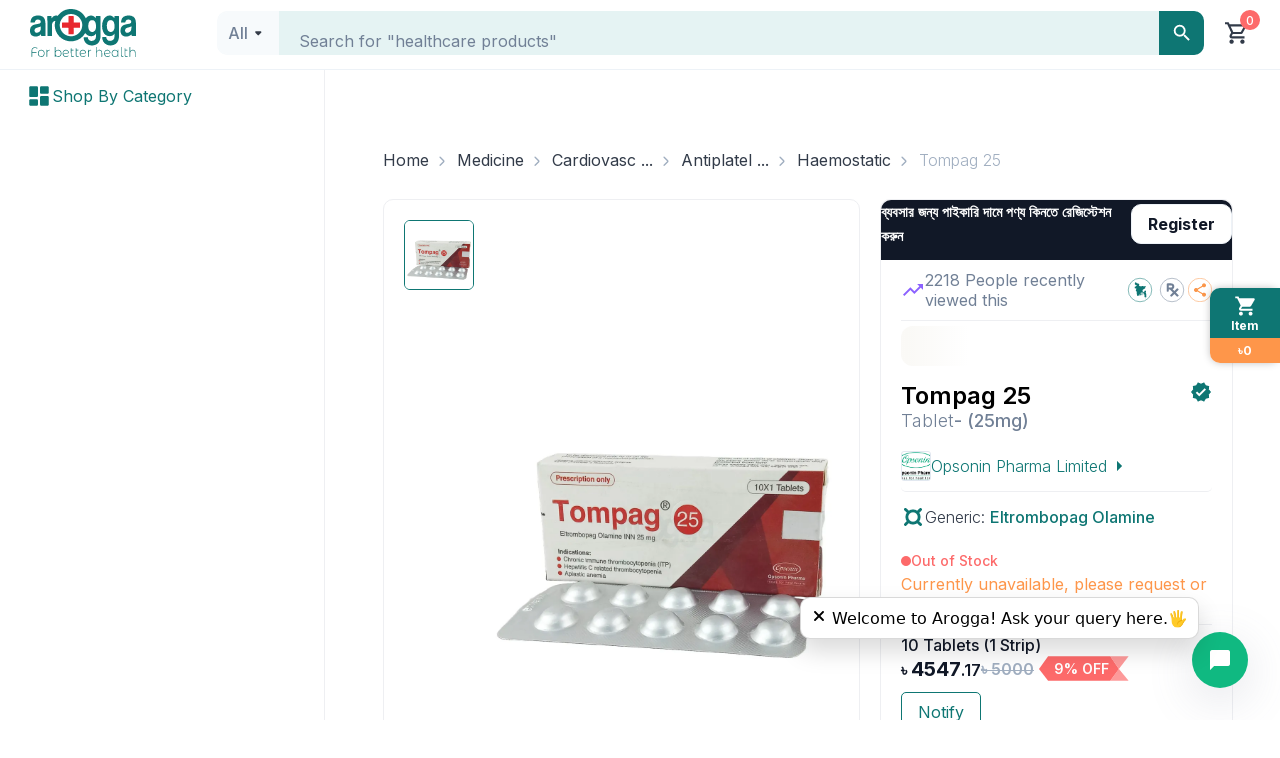

--- FILE ---
content_type: text/css; charset=UTF-8
request_url: https://www.arogga.com/_next/static/css/9848af8e5c9f0c1e.css
body_size: 893
content:
.SwitchLabVendor_switchLabVendor__EENMq{position:relative}.SwitchLabVendor_switchLabVendor__EENMq .SwitchLabVendor_vendorLists__w2eAQ{padding:16px 20px;display:flex;flex-direction:column;gap:16px;max-height:416px;overflow:auto}.SwitchLabVendor_switchLabVendor__EENMq .SwitchLabVendor_action_btns__9_A6V{position:-webkit-sticky;position:sticky;bottom:0;background:#fff;padding:16px 20px;border-top:1px solid var(--ltGreyscale300);border-radius:0 0 10px 10px}.LabCart_cart_wrap__1O0OK{padding:0}.LabCart_cart_apply_promo_btn__vYtLf{display:flex;align-items:center;justify-content:space-between;margin-bottom:20px;margin-top:20px;border-radius:6px;border:1px solid #1da099;padding:8px 14px;cursor:pointer}.LabCart_cart_apply_promo_btn_left__obvu6{display:flex;align-items:center;justify-content:center;gap:5px;color:#1da099}.LabCart_cart_apply_promo_btn_right__UT6Ca{display:flex;align-items:center;justify-content:center;gap:5px;color:#fe964a}.LabCart_cart_testcards_wrap__vFtOH{margin-bottom:16px}.LabCart_cart_testcards_wrap__vFtOH,.LabCart_paymentDetails__ZctBH{border:none;border-radius:6px;box-shadow:0 2px 15px 0 rgba(0,0,0,.1);background:#fff;overflow:hidden}.LabCart_coupon_container__URBeJ{padding:11px 15px 10px}.LabCart_coupon_container__URBeJ>p{color:var(--ltGreyscale600);font-size:14px;font-weight:500;line-height:160%;text-decoration:underline;cursor:pointer}.LabCart_cart_checkout_details_item__iVpzA{display:flex;justify-content:space-between;align-items:center;padding:11px 15px 9px;font-size:14px}.LabCart_cart_checkout_discount__KdCsw{border-radius:6px;border:.5px dashed #1da099;background:#e7f1f1;padding:11px 9px;margin-top:15px;margin-bottom:40px}.LabCart_cart_checkout_discount_item__bxSzo{display:flex;align-items:center;gap:5px;margin-bottom:5px}.LabCart_cart_checkout_discount_item__bxSzo p{color:#1da099}.LabCart_cart_checkout_discount_item_icon__mGVpx{display:flex;align-items:center;justify-content:center;width:24px;height:24px;border-radius:50%;background:#fe964a;border:2px solid #f5f4eb;color:#fff}.LabCart_cart_checkout__r_9OE{display:flex;align-items:center;justify-content:space-between;margin-bottom:20px;margin-top:20px}.LabCart_cart_checkout__r_9OE div p:first-child{color:#1da099}.LabCart_cart_checkout_details_item_smaple_discount__RwYj_{display:flex;align-items:center;gap:10px}.LabCart_cart_checkout_details_item_smaple_discount__RwYj_ p:nth-child(2){color:#1da099}.LabCart_sample_collection_fee_container__HvB1N{display:flex;align-items:center;justify-content:space-between;gap:5px}.LabCart_order_address_wrap__YIMVJ{box-shadow:0 2px 15px 0 rgba(0,0,0,.1);border:none;border-radius:6px;margin:16px 0}.LabCart_addressModal__5xwrs{padding:20px;display:flex;flex-direction:column;justify-content:space-between;gap:20px;max-width:500px}.LabCart_cash_applied_text__poQh0{font-size:14px}.LabCart_cart_checkout_hardcopy__fnErD{border-radius:6px;border:1px solid var(--ltGreyscale300);padding:10px;margin-bottom:20px;box-shadow:0 2px 15px 0 rgba(0,0,0,.1)}.LabCart_cart_checkout_hardcopy__fnErD>p{color:#323b49}.LabCart_popular_diagnostic_image_wrap__GIRwa{border-radius:6px;border:1px solid var(--ltGreyscale300);padding:10px;margin-bottom:20px;box-shadow:0 2px 15px 0 rgba(0,0,0,.1)}.LabCart_cart_checkout_bottom__KWDX2 span{color:var(--ltPrimary)}.LabCart_cart_checkout_hardcopy_checkbox__haw2o{display:flex;gap:10px;align-items:center}.LabCart_cart_checkout_hardcopy_head___xENh{display:flex;align-items:center;justify-content:space-between;color:var(--ltErrorBase);margin-bottom:20px}.LabCart_cart_checkout_paymethod__5z0FI{border-radius:6px;border:1px solid var(--ltGreyscale300);margin-bottom:20px}.LabCart_cart_checkout_paymethod_head__yVm1m{display:flex;align-items:center;justify-content:space-between;color:var(--ltErrorBase);background:#fef0f0;padding:14px 17px}.LabCart_cart_checkout_paymethod_body__8A8tr{display:flex;justify-content:space-between;align-items:center;flex-wrap:wrap;padding:20px;gap:16px}.LabCart_cart_checkout_paymethod_img___whOO{cursor:pointer;transform:scale(1);transition:transform .15s ease}.LabCart_cart_checkout_paymethod_img___whOO:hover{transform:scale(1.05)}.LabCart_cart_checkout_payment_note__lYRvC{width:100%;height:42px;border-radius:6px;background:#fff0f0;padding:10px;display:flex;align-items:center;gap:10px;color:var(--ltErrorBase);font-size:14px;font-weight:400;line-height:19.2px}
/*# sourceMappingURL=9848af8e5c9f0c1e.css.map*/

--- FILE ---
content_type: text/x-component
request_url: https://www.arogga.com/category/medicine/6615?_rsc=1kyw3
body_size: 4654
content:
1:"$Sreact.fragment"
2:I[9766,[],""]
3:I[98924,[],""]
a:I[24431,[],"ViewportBoundary"]
c:I[24431,[],"MetadataBoundary"]
d:"$Sreact.suspense"
0:{"b":"lBPm2dvOJIvdFwq1KlMk_","f":[["children","(user-portal)","children","(Ecommerce)","children","category",["category",{"children":[["category","medicine","d"],{"children":[["all","6615","c"],{"children":["__PAGE__",{}]}]}]}],["category",["$","$1","c",{"children":[null,["$","$L2",null,{"parallelRouterKey":"children","error":"$undefined","errorStyles":"$undefined","errorScripts":"$undefined","template":["$","$L3",null,{}],"templateStyles":"$undefined","templateScripts":"$undefined","notFound":"$undefined","forbidden":"$undefined","unauthorized":"$undefined"}]]}],{"children":null},[["$","div","l",{"className":"container","children":[["$","svg",null,{"aria-labelledby":"lpbbpk-aria","role":"img","style":{},"width":1374,"height":800,"viewBox":"0 0 1374 800","children":[["$","title",null,{"id":"lpbbpk-aria","children":"Loading..."}],null,["$","rect",null,{"role":"presentation","x":"0","y":"0","width":"100%","height":"100%","clipPath":"url(#lpbbpk-diff)","style":{"fill":"url(#lpbbpk-animated-diff)"}}],["$","defs",null,{"children":[["$","clipPath",null,{"id":"lpbbpk-diff","children":[["$","rect",null,{"x":"20","y":"20","rx":"0","ry":"0","width":"300","height":"20"}],["$","rect",null,{"x":"20","y":"50","rx":"0","ry":"0","width":"1334","height":"40"}],["$","rect",null,{"x":"20","y":"100","rx":"4","ry":"4","width":"1320","height":"470"}],["$","rect",null,{"x":"20","y":"580","rx":"10","ry":"10","width":"150","height":"150"}],["$","rect",null,{"x":"180","y":"580","rx":"10","ry":"10","width":"150","height":"150"}],["$","rect",null,{"x":"340","y":"580","rx":"10","ry":"10","width":"150","height":"150"}],["$","rect",null,{"x":"500","y":"580","rx":"10","ry":"10","width":"150","height":"150"}],["$","rect",null,{"x":"20","y":"740","rx":"5","ry":"5","width":"150","height":"20"}],["$","rect",null,{"x":"180","y":"740","rx":"5","ry":"5","width":"150","height":"20"}],["$","rect",null,{"x":"340","y":"740","rx":"5","ry":"5","width":"150","height":"20"}],["$","rect",null,{"x":"500","y":"740","rx":"5","ry":"5","width":"150","height":"20"}],["$","rect",null,{"x":"660","y":"580","rx":"10","ry":"10","width":"150","height":"150"}],["$","rect",null,{"x":"820","y":"580","rx":"10","ry":"10","width":"150","height":"150"}],["$","rect",null,{"x":"980","y":"580","rx":"10","ry":"10","width":"150","height":"150"}],["$","rect",null,{"x":"1140","y":"580","rx":"10","ry":"10","width":"150","height":"150"}],["$","rect",null,{"x":"660","y":"740","rx":"5","ry":"5","width":"150","height":"20"}],["$","rect",null,{"x":"820","y":"740","rx":"5","ry":"5","width":"150","height":"20"}],["$","rect",null,{"x":"980","y":"740","rx":"5","ry":"5","width":"150","height":"20"}],["$","rect",null,{"x":"1140","y":"740","rx":"5","ry":"5","width":"150","height":"20"}]]}],["$","linearGradient",null,{"id":"lpbbpk-animated-diff","gradientTransform":"translate(-2 0)","children":[["$","stop",null,{"offset":"0%","stopColor":"#f3f3f3","stopOpacity":1}],["$","stop",null,{"offset":"50%","stopColor":"#ecebeb","stopOpacity":1}],["$","stop",null,{"offset":"100%","stopColor":"#f3f3f3","stopOpacity":1}],["$","animateTransform",null,{"attributeName":"gradientTransform","type":"translate","values":"-2 0; 0 0; 2 0","dur":"2s","repeatCount":"indefinite"}]]}]]}]]}],["$","div",null,{"className":"row","children":[["$","div","0",{"className":"col-md-2 mb-10","children":["$","div","0",{"style":{"width":"100%","maxWidth":225,"paddingTop":"71.11111111111111%","position":"relative","backgroundColor":"#fff","borderRadius":"10px","border":"1px solid #f3f3f3","height":"350px"},"children":["$","svg",null,{"aria-labelledby":"mwkkzu-aria","role":"img","style":{"position":"absolute","top":0,"left":0,"width":"100%","height":"100%"},"viewBox":"0 0 225 373","children":[["$","title",null,{"id":"mwkkzu-aria","children":"Loading..."}],null,["$","rect",null,{"role":"presentation","x":"0","y":"0","width":"100%","height":"100%","clipPath":"url(#mwkkzu-diff)","style":{"fill":"url(#mwkkzu-animated-diff)"}}],["$","defs",null,{"children":[["$","clipPath",null,{"id":"mwkkzu-diff","children":[["$","rect",null,{"x":"12","y":"14","rx":"0","ry":"0","width":"200","height":"186"}],["$","rect",null,{"x":"12","y":"210","rx":"0","ry":"0","width":"200","height":"20"}],["$","rect",null,{"x":"12","y":"240","rx":"0","ry":"0","width":"100","height":"20"}],["$","rect",null,{"x":"12","y":"270","rx":"0","ry":"0","width":"30","height":"10"}],["$","rect",null,{"x":"12","y":"290","rx":"0","ry":"0","width":"50","height":"15"}],["$","rect",null,{"x":"12","y":"320","rx":"10","ry":"10","width":"90%","height":"40"}]]}],["$","linearGradient",null,{"id":"mwkkzu-animated-diff","gradientTransform":"translate(-2 0)","children":[["$","stop",null,{"offset":"0%","stopColor":"#f3f3f3","stopOpacity":1}],["$","stop",null,{"offset":"50%","stopColor":"#ecebeb","stopOpacity":1}],["$","stop",null,{"offset":"100%","stopColor":"#f3f3f3","stopOpacity":1}],["$","animateTransform",null,{"attributeName":"gradientTransform","type":"translate","values":"-2 0; 0 0; 2 0","dur":"2s","repeatCount":"indefinite"}]]}]]}]]}]}]}],["$","div","1",{"className":"col-md-2 mb-10","children":["$","div","1",{"style":{"width":"100%","maxWidth":225,"paddingTop":"71.11111111111111%","position":"relative","backgroundColor":"#fff","borderRadius":"10px","border":"1px solid #f3f3f3","height":"350px"},"children":["$","svg",null,{"aria-labelledby":"syzkmfb-aria","role":"img","style":{"position":"absolute","top":0,"left":0,"width":"100%","height":"100%"},"viewBox":"0 0 225 373","children":[["$","title",null,{"id":"syzkmfb-aria","children":"Loading..."}],null,["$","rect",null,{"role":"presentation","x":"0","y":"0","width":"100%","height":"100%","clipPath":"url(#syzkmfb-diff)","style":{"fill":"url(#syzkmfb-animated-diff)"}}],"$L4"]}]}]}],"$L5","$L6","$L7","$L8"]}]]}],[],[]],false],"$L9",false]],"S":false}
4:["$","defs",null,{"children":[["$","clipPath",null,{"id":"syzkmfb-diff","children":[["$","rect",null,{"x":"12","y":"14","rx":"0","ry":"0","width":"200","height":"186"}],["$","rect",null,{"x":"12","y":"210","rx":"0","ry":"0","width":"200","height":"20"}],["$","rect",null,{"x":"12","y":"240","rx":"0","ry":"0","width":"100","height":"20"}],["$","rect",null,{"x":"12","y":"270","rx":"0","ry":"0","width":"30","height":"10"}],["$","rect",null,{"x":"12","y":"290","rx":"0","ry":"0","width":"50","height":"15"}],["$","rect",null,{"x":"12","y":"320","rx":"10","ry":"10","width":"90%","height":"40"}]]}],["$","linearGradient",null,{"id":"syzkmfb-animated-diff","gradientTransform":"translate(-2 0)","children":[["$","stop",null,{"offset":"0%","stopColor":"#f3f3f3","stopOpacity":1}],["$","stop",null,{"offset":"50%","stopColor":"#ecebeb","stopOpacity":1}],["$","stop",null,{"offset":"100%","stopColor":"#f3f3f3","stopOpacity":1}],["$","animateTransform",null,{"attributeName":"gradientTransform","type":"translate","values":"-2 0; 0 0; 2 0","dur":"2s","repeatCount":"indefinite"}]]}]]}]
5:["$","div","2",{"className":"col-md-2 mb-10","children":["$","div","2",{"style":{"width":"100%","maxWidth":225,"paddingTop":"71.11111111111111%","position":"relative","backgroundColor":"#fff","borderRadius":"10px","border":"1px solid #f3f3f3","height":"350px"},"children":["$","svg",null,{"aria-labelledby":"93k8yh-aria","role":"img","style":{"position":"absolute","top":0,"left":0,"width":"100%","height":"100%"},"viewBox":"0 0 225 373","children":[["$","title",null,{"id":"93k8yh-aria","children":"Loading..."}],null,["$","rect",null,{"role":"presentation","x":"0","y":"0","width":"100%","height":"100%","clipPath":"url(#93k8yh-diff)","style":{"fill":"url(#93k8yh-animated-diff)"}}],["$","defs",null,{"children":[["$","clipPath",null,{"id":"93k8yh-diff","children":[["$","rect",null,{"x":"12","y":"14","rx":"0","ry":"0","width":"200","height":"186"}],["$","rect",null,{"x":"12","y":"210","rx":"0","ry":"0","width":"200","height":"20"}],["$","rect",null,{"x":"12","y":"240","rx":"0","ry":"0","width":"100","height":"20"}],["$","rect",null,{"x":"12","y":"270","rx":"0","ry":"0","width":"30","height":"10"}],["$","rect",null,{"x":"12","y":"290","rx":"0","ry":"0","width":"50","height":"15"}],["$","rect",null,{"x":"12","y":"320","rx":"10","ry":"10","width":"90%","height":"40"}]]}],["$","linearGradient",null,{"id":"93k8yh-animated-diff","gradientTransform":"translate(-2 0)","children":[["$","stop",null,{"offset":"0%","stopColor":"#f3f3f3","stopOpacity":1}],["$","stop",null,{"offset":"50%","stopColor":"#ecebeb","stopOpacity":1}],["$","stop",null,{"offset":"100%","stopColor":"#f3f3f3","stopOpacity":1}],["$","animateTransform",null,{"attributeName":"gradientTransform","type":"translate","values":"-2 0; 0 0; 2 0","dur":"2s","repeatCount":"indefinite"}]]}]]}]]}]}]}]
6:["$","div","3",{"className":"col-md-2 mb-10","children":["$","div","3",{"style":{"width":"100%","maxWidth":225,"paddingTop":"71.11111111111111%","position":"relative","backgroundColor":"#fff","borderRadius":"10px","border":"1px solid #f3f3f3","height":"350px"},"children":["$","svg",null,{"aria-labelledby":"quntqck-aria","role":"img","style":{"position":"absolute","top":0,"left":0,"width":"100%","height":"100%"},"viewBox":"0 0 225 373","children":[["$","title",null,{"id":"quntqck-aria","children":"Loading..."}],null,["$","rect",null,{"role":"presentation","x":"0","y":"0","width":"100%","height":"100%","clipPath":"url(#quntqck-diff)","style":{"fill":"url(#quntqck-animated-diff)"}}],["$","defs",null,{"children":[["$","clipPath",null,{"id":"quntqck-diff","children":[["$","rect",null,{"x":"12","y":"14","rx":"0","ry":"0","width":"200","height":"186"}],["$","rect",null,{"x":"12","y":"210","rx":"0","ry":"0","width":"200","height":"20"}],["$","rect",null,{"x":"12","y":"240","rx":"0","ry":"0","width":"100","height":"20"}],["$","rect",null,{"x":"12","y":"270","rx":"0","ry":"0","width":"30","height":"10"}],["$","rect",null,{"x":"12","y":"290","rx":"0","ry":"0","width":"50","height":"15"}],["$","rect",null,{"x":"12","y":"320","rx":"10","ry":"10","width":"90%","height":"40"}]]}],["$","linearGradient",null,{"id":"quntqck-animated-diff","gradientTransform":"translate(-2 0)","children":[["$","stop",null,{"offset":"0%","stopColor":"#f3f3f3","stopOpacity":1}],["$","stop",null,{"offset":"50%","stopColor":"#ecebeb","stopOpacity":1}],["$","stop",null,{"offset":"100%","stopColor":"#f3f3f3","stopOpacity":1}],["$","animateTransform",null,{"attributeName":"gradientTransform","type":"translate","values":"-2 0; 0 0; 2 0","dur":"2s","repeatCount":"indefinite"}]]}]]}]]}]}]}]
7:["$","div","4",{"className":"col-md-2 mb-10","children":["$","div","4",{"style":{"width":"100%","maxWidth":225,"paddingTop":"71.11111111111111%","position":"relative","backgroundColor":"#fff","borderRadius":"10px","border":"1px solid #f3f3f3","height":"350px"},"children":["$","svg",null,{"aria-labelledby":"akkvno9-aria","role":"img","style":{"position":"absolute","top":0,"left":0,"width":"100%","height":"100%"},"viewBox":"0 0 225 373","children":[["$","title",null,{"id":"akkvno9-aria","children":"Loading..."}],null,["$","rect",null,{"role":"presentation","x":"0","y":"0","width":"100%","height":"100%","clipPath":"url(#akkvno9-diff)","style":{"fill":"url(#akkvno9-animated-diff)"}}],["$","defs",null,{"children":[["$","clipPath",null,{"id":"akkvno9-diff","children":[["$","rect",null,{"x":"12","y":"14","rx":"0","ry":"0","width":"200","height":"186"}],["$","rect",null,{"x":"12","y":"210","rx":"0","ry":"0","width":"200","height":"20"}],["$","rect",null,{"x":"12","y":"240","rx":"0","ry":"0","width":"100","height":"20"}],["$","rect",null,{"x":"12","y":"270","rx":"0","ry":"0","width":"30","height":"10"}],["$","rect",null,{"x":"12","y":"290","rx":"0","ry":"0","width":"50","height":"15"}],["$","rect",null,{"x":"12","y":"320","rx":"10","ry":"10","width":"90%","height":"40"}]]}],["$","linearGradient",null,{"id":"akkvno9-animated-diff","gradientTransform":"translate(-2 0)","children":[["$","stop",null,{"offset":"0%","stopColor":"#f3f3f3","stopOpacity":1}],["$","stop",null,{"offset":"50%","stopColor":"#ecebeb","stopOpacity":1}],["$","stop",null,{"offset":"100%","stopColor":"#f3f3f3","stopOpacity":1}],["$","animateTransform",null,{"attributeName":"gradientTransform","type":"translate","values":"-2 0; 0 0; 2 0","dur":"2s","repeatCount":"indefinite"}]]}]]}]]}]}]}]
8:["$","div","5",{"className":"col-md-2 mb-10","children":["$","div","5",{"style":{"width":"100%","maxWidth":225,"paddingTop":"71.11111111111111%","position":"relative","backgroundColor":"#fff","borderRadius":"10px","border":"1px solid #f3f3f3","height":"350px"},"children":["$","svg",null,{"aria-labelledby":"tqfuhxk-aria","role":"img","style":{"position":"absolute","top":0,"left":0,"width":"100%","height":"100%"},"viewBox":"0 0 225 373","children":[["$","title",null,{"id":"tqfuhxk-aria","children":"Loading..."}],null,["$","rect",null,{"role":"presentation","x":"0","y":"0","width":"100%","height":"100%","clipPath":"url(#tqfuhxk-diff)","style":{"fill":"url(#tqfuhxk-animated-diff)"}}],["$","defs",null,{"children":[["$","clipPath",null,{"id":"tqfuhxk-diff","children":[["$","rect",null,{"x":"12","y":"14","rx":"0","ry":"0","width":"200","height":"186"}],["$","rect",null,{"x":"12","y":"210","rx":"0","ry":"0","width":"200","height":"20"}],["$","rect",null,{"x":"12","y":"240","rx":"0","ry":"0","width":"100","height":"20"}],["$","rect",null,{"x":"12","y":"270","rx":"0","ry":"0","width":"30","height":"10"}],["$","rect",null,{"x":"12","y":"290","rx":"0","ry":"0","width":"50","height":"15"}],["$","rect",null,{"x":"12","y":"320","rx":"10","ry":"10","width":"90%","height":"40"}]]}],["$","linearGradient",null,{"id":"tqfuhxk-animated-diff","gradientTransform":"translate(-2 0)","children":[["$","stop",null,{"offset":"0%","stopColor":"#f3f3f3","stopOpacity":1}],["$","stop",null,{"offset":"50%","stopColor":"#ecebeb","stopOpacity":1}],["$","stop",null,{"offset":"100%","stopColor":"#f3f3f3","stopOpacity":1}],["$","animateTransform",null,{"attributeName":"gradientTransform","type":"translate","values":"-2 0; 0 0; 2 0","dur":"2s","repeatCount":"indefinite"}]]}]]}]]}]}]}]
9:["$","$1","h",{"children":[null,["$","$1","5QmncV_TMwDKwdvNo7s4yv",{"children":[["$","$La",null,{"children":"$Lb"}],["$","meta",null,{"name":"next-size-adjust","content":""}]]}],["$","$Lc","5QmncV_TMwDKwdvNo7s4ym",{"children":["$","div",null,{"hidden":true,"children":["$","$d",null,{"fallback":null,"children":"$Le"}]}]}]]}]
b:[["$","meta","0",{"charSet":"utf-8"}],["$","meta","1",{"name":"viewport","content":"width=device-width, initial-scale=1"}],["$","meta","2",{"name":"theme-color","content":"white"}]]
f:I[80622,[],"IconMark"]
e:[["$","title","0",{"children":"Antiplatelet & Anti-Fibrinolytic | Arogga - Medicine"}],["$","meta","1",{"name":"description","content":"Arogga offers a wide range of healthcare products including medicine, healthcare products, lab tests & beauty items. Order online for fast delivery across Bangladesh."}],["$","link","2",{"rel":"manifest","href":"/manifest.json","crossOrigin":"$undefined"}],["$","link","3",{"rel":"canonical","href":"https://www.arogga.com/category/medicine/6615/undefined"}],["$","link","4",{"rel":"alternate","media":"only screen and (max-width: 768px)","href":"https://m.arogga.com/category/medicine/6615/undefined"}],["$","meta","5",{"property":"og:title","content":"Arogga - Order Medicine, Healthcare Products, Lab Tests & Beauty Items Online in Bangladesh"}],["$","meta","6",{"property":"og:description","content":"Arogga offers a wide range of healthcare products including medicine, healthcare products, lab tests & beauty items. Order online for fast delivery across Bangladesh."}],["$","meta","7",{"property":"og:url","content":"https://www.arogga.com"}],["$","meta","8",{"property":"og:image","content":"https://www.arogga.com/images/logo.png"}],["$","meta","9",{"property":"og:image:width","content":"800"}],["$","meta","10",{"property":"og:image:height","content":"600"}],["$","meta","11",{"property":"og:image:alt","content":"Arogga"}],["$","meta","12",{"property":"og:type","content":"website"}],["$","meta","13",{"name":"twitter:card","content":"summary_large_image"}],["$","meta","14",{"name":"twitter:title","content":"Arogga - Order Medicine, Healthcare Products, Lab Tests & Beauty Items Online in Bangladesh"}],["$","meta","15",{"name":"twitter:description","content":"Arogga offers a wide range of healthcare products including medicine, healthcare products, lab tests & beauty items. Order online for fast delivery across Bangladesh."}],["$","meta","16",{"name":"twitter:image","content":"https://www.arogga.com/images/logo.png"}],["$","meta","17",{"name":"twitter:image:width","content":"800"}],["$","meta","18",{"name":"twitter:image:height","content":"600"}],["$","meta","19",{"name":"twitter:image:alt","content":"Arogga"}],["$","link","20",{"rel":"apple-touch-icon","href":"/icons/icon-128x128.png"}],["$","link","21",{"rel":"icon","href":"/icons/icon-128x128.png"}],["$","$Lf","22",{}]]


--- FILE ---
content_type: application/javascript; charset=UTF-8
request_url: https://www.arogga.com/_next/static/chunks/3d47b92a-694a08e4bc9b459d.js
body_size: 471
content:
"use strict";(self.webpackChunk_N_E=self.webpackChunk_N_E||[]).push([[3873],{50742:(a,t,h)=>{h.d(t,{BUA:()=>r,N1G:()=>c,VTB:()=>i,nQ3:()=>l});var v=h(56724);function c(a){return(0,v.k5)({tag:"svg",attr:{viewBox:"0 0 24 24"},child:[{tag:"path",attr:{d:"M5 12H3v9h9v-2H5zm7-7h7v7h2V3h-9z"},child:[]}]})(a)}function l(a){return(0,v.k5)({tag:"svg",attr:{viewBox:"0 0 24 24"},child:[{tag:"path",attr:{d:"M19.875 3H4.125C2.953 3 2 3.897 2 5v14c0 1.103.953 2 2.125 2h15.75C21.047 21 22 20.103 22 19V5c0-1.103-.953-2-2.125-2zm0 16H4.125c-.057 0-.096-.016-.113-.016-.007 0-.011.002-.012.008L3.988 5.046c.007-.01.052-.046.137-.046h15.75c.079.001.122.028.125.008l.012 13.946c-.007.01-.052.046-.137.046z"},child:[]},{tag:"path",attr:{d:"M6 7h6v6H6zm7 8H6v2h12v-2h-4zm1-4h4v2h-4zm0-4h4v2h-4z"},child:[]}]})(a)}function r(a){return(0,v.k5)({tag:"svg",attr:{viewBox:"0 0 24 24"},child:[{tag:"path",attr:{d:"M4 13h6a1 1 0 0 0 1-1V4a1 1 0 0 0-1-1H4a1 1 0 0 0-1 1v8a1 1 0 0 0 1 1zm-1 7a1 1 0 0 0 1 1h6a1 1 0 0 0 1-1v-4a1 1 0 0 0-1-1H4a1 1 0 0 0-1 1v4zm10 0a1 1 0 0 0 1 1h6a1 1 0 0 0 1-1v-7a1 1 0 0 0-1-1h-6a1 1 0 0 0-1 1v7zm1-10h6a1 1 0 0 0 1-1V4a1 1 0 0 0-1-1h-6a1 1 0 0 0-1 1v5a1 1 0 0 0 1 1z"},child:[]}]})(a)}function i(a){return(0,v.k5)({tag:"svg",attr:{viewBox:"0 0 24 24"},child:[{tag:"path",attr:{d:"m20.749 12 1.104-1.908a1 1 0 0 0-.365-1.366l-1.91-1.104v-2.2a1 1 0 0 0-1-1h-2.199l-1.103-1.909a1.008 1.008 0 0 0-.607-.466.993.993 0 0 0-.759.1L12 3.251l-1.91-1.105a1 1 0 0 0-1.366.366L7.62 4.422H5.421a1 1 0 0 0-1 1v2.199l-1.91 1.104a.998.998 0 0 0-.365 1.367L3.25 12l-1.104 1.908a1.004 1.004 0 0 0 .364 1.367l1.91 1.104v2.199a1 1 0 0 0 1 1h2.2l1.104 1.91a1.01 1.01 0 0 0 .866.5c.174 0 .347-.046.501-.135l1.908-1.104 1.91 1.104a1.001 1.001 0 0 0 1.366-.365l1.103-1.91h2.199a1 1 0 0 0 1-1v-2.199l1.91-1.104a1 1 0 0 0 .365-1.367L20.749 12zM9.499 6.99a1.5 1.5 0 1 1-.001 3.001 1.5 1.5 0 0 1 .001-3.001zm.3 9.6-1.6-1.199 6-8 1.6 1.199-6 8zm4.7.4a1.5 1.5 0 1 1 .001-3.001 1.5 1.5 0 0 1-.001 3.001z"},child:[]}]})(a)}}}]);
//# sourceMappingURL=3d47b92a-694a08e4bc9b459d.js.map

--- FILE ---
content_type: application/javascript; charset=UTF-8
request_url: https://www.arogga.com/_next/static/chunks/52ab8b6c-f6e48e6056f169d9.js
body_size: 203
content:
"use strict";(self.webpackChunk_N_E=self.webpackChunk_N_E||[]).push([[7128],{35200:(t,c,h)=>{h.d(c,{IgX:()=>s});var a=h(56724);function s(t){return(0,a.k5)({tag:"svg",attr:{version:"1.2",baseProfile:"tiny",viewBox:"0 0 24 24"},child:[{tag:"g",attr:{},child:[{tag:"path",attr:{d:"M10.033 15.3h-1.6v-5.199h1.6v5.199zm-.8-5.866c-.577 0-.866-.267-.866-.8 0-.223.082-.412.25-.567.166-.155.371-.233.616-.233.577 0 .866.268.866.801s-.288.799-.866.799zm6.734 5.866h-1.633v-2.9c0-.755-.268-1.133-.801-1.133-.422 0-.699.211-.834.633-.043.067-.066.201-.066.4v3h-1.633v-3.533c0-.8-.012-1.355-.033-1.666h1.4l.1.699c.367-.556.9-.833 1.633-.833.557 0 1.006.194 1.35.583.346.389.518.95.518 1.684v3.066zM12 21c-4.963 0-9-4.037-9-9s4.037-9 9-9 9 4.037 9 9-4.037 9-9 9zm0-16c-3.859 0-7 3.141-7 7s3.141 7 7 7 7-3.141 7-7-3.141-7-7-7z"},child:[]}]}]})(t)}}}]);
//# sourceMappingURL=52ab8b6c-f6e48e6056f169d9.js.map

--- FILE ---
content_type: application/javascript; charset=UTF-8
request_url: https://www.arogga.com/_next/static/chunks/2681-ea78e343b2258624.js
body_size: 7238
content:
(self.webpackChunk_N_E=self.webpackChunk_N_E||[]).push([[2681],{4790:e=>{e.exports={paitent_num:"BookforItem_paitent_num__q8JM9",checked:"BookforItem_checked__VJwTl"}},7039:e=>{e.exports={selectTestPatientCard:"SelectTestPatientCard_selectTestPatientCard__J2xhh",selectPatient_counter:"SelectTestPatientCard_selectPatient_counter__BHQOe",minus:"SelectTestPatientCard_minus__jrrVY",count:"SelectTestPatientCard_count__09vVZ",plus:"SelectTestPatientCard_plus__GCfia"}},9224:(e,t,l)=>{"use strict";l.d(t,{Hi:()=>i,Q0:()=>c,V4:()=>o,eM:()=>d,eT:()=>r,y3:()=>_}),l(1786);var s=l(20463),a=l.n(s),n=l(15062);let i=function(){let e=arguments.length>0&&void 0!==arguments[0]?arguments[0]:{_page:1,_perPage:10,_search:""};"_perPage"in e&&(e.limit=e._perPage),"_page"in e&&(e.page=e._page),"_search"in e&&(e.query=e._search);let t=a().stringify(e);return(0,n.Em)({endpoint:"lab-search/api/v1/search/trending?".concat(t),method:"GET"})},r=e=>{let t=a().stringify(e);return(0,n.Em)({endpoint:"lab-search/api/v2/lab-search?".concat(t),method:"GET"})},o=e=>{let t=a().stringify(e);return(0,n.Em)({endpoint:"lab-search/api/v2/lab-search/criteria?".concat(t),method:"GET"})},d=e=>(0,n.Em)({endpoint:"misc/api/v2/lab-items/".concat(e),method:"GET"}),c=e=>(0,n.Em)({endpoint:"misc/api/v2/lab-items/recommendation?itemId=".concat(e),method:"GET"}),_=()=>(0,n.Em)({endpoint:"misc/api/v1/lab-steps",method:"GET",revalidateTime:3600})},13858:(e,t,l)=>{"use strict";l.d(t,{Ay:()=>i});var s=l(95155),a=l(61502),n=l.n(a);let i=e=>{let{text:t,chipItem:l="testCard"}=e;return(0,s.jsxs)(s.Fragment,{children:["testCard"===l&&(0,s.jsxs)("div",{className:n().discountChid_test,children:[(0,s.jsx)(r,{}),(0,s.jsx)("p",{className:"ltbody_sm__semibold white t_nowrap",children:t}),(0,s.jsx)(o,{})]}),"cart"===l&&(0,s.jsxs)("div",{className:n().discountChid_cart,children:[(0,s.jsx)(d,{}),(0,s.jsxs)("div",{className:"d-flex flex-column items-center",children:[(0,s.jsxs)("p",{className:"white t_nowrap",children:[t,"%"]}),(0,s.jsx)("p",{className:"white t_nowrap",children:"OFF"})]}),(0,s.jsx)("div",{style:{marginTop:"-1px"},children:(0,s.jsx)(c,{})})]})]})};function r(e){return(0,s.jsx)("svg",{xmlns:"http://www.w3.org/2000/svg",width:8,height:20,viewBox:"0 0 8 20",fill:"none",...e,children:(0,s.jsx)("path",{d:"M5.5 0L0 10l5.5 10H8V0H5.5z",fill:"#FD6A6A"})})}function o(e){return(0,s.jsxs)("svg",{xmlns:"http://www.w3.org/2000/svg",width:14,height:20,viewBox:"0 0 14 20",fill:"none",...e,children:[(0,s.jsx)("path",{d:"M1.577 20L7 10 1.577 0H0v20h1.577z",fill:"#FD6A6A"}),(0,s.jsx)("path",{fillRule:"evenodd",clipRule:"evenodd",d:"M8 10L2.5 20h11L8 10zm5.5-10L8 10 2.5 0h11z",fill:"#FE9A9A"})]})}function d(e){return(0,s.jsx)("svg",{width:"25",height:"4",viewBox:"0 0 25 4",fill:"none",xmlns:"http://www.w3.org/2000/svg",children:(0,s.jsx)("rect",{width:"25",height:"4",fill:"#2168DE"})})}function c(e){return(0,s.jsx)("svg",{width:"25",height:"6",viewBox:"0 0 25 6",fill:"none",xmlns:"http://www.w3.org/2000/svg",children:(0,s.jsx)("path",{d:"M0 3.63321V0.921875C0 0.944664 0.0184739 0.963138 0.0412629 0.963138H24C24.5523 0.963138 25 1.41085 25 1.96314V3.63321C25 4.50569 23.9608 4.95974 23.3206 4.367L22.437 3.54894C22.0658 3.20521 21.4963 3.19292 21.1106 3.5203L18.9568 5.34821C18.5711 5.67559 18.0016 5.66329 17.6304 5.31957L15.6927 3.52556C15.3324 3.19196 14.7832 3.16932 14.3966 3.47215L12.0116 5.34063C11.5949 5.66706 10.9961 5.61226 10.6456 5.21562L9.2895 3.68114C8.92897 3.27313 8.30825 3.22857 7.89312 3.5809L5.84388 5.3201C5.44424 5.65928 4.85051 5.63231 4.48327 5.25829L2.89384 3.63954C2.5149 3.25361 1.89779 3.23892 1.50092 3.60637L0.67938 4.367C0.03918 4.95974 0 4.50569 0 3.63321Z",fill:"#0062FF"})})}},18915:e=>{e.exports={testCard_patient_btn:"BookTestButton_testCard_patient_btn__aitSB",dialogModal_body_contents__cart:"BookTestButton_dialogModal_body_contents__cart__3UivQ",dialogModal_body_contents:"BookTestButton_dialogModal_body_contents__uRVLx",selectedTest:"BookTestButton_selectedTest__lWR_u",patientCount:"BookTestButton_patientCount__CSFNd",noteInfo:"BookTestButton_noteInfo__BXlBQ",labVendors:"BookTestButton_labVendors__uTeA6",vendorList:"BookTestButton_vendorList__k4__i",dialogModal_footer:"BookTestButton_dialogModal_footer__3DHNa"}},23318:e=>{e.exports={testDetails_lists_text:"ListItem_testDetails_lists_text__gDV8X"}},25415:(e,t,l)=>{"use strict";l.d(t,{A:()=>d});var s=l(95155),a=l(39873),n=l(12115),i=l(57830),r=l(44144),o=l.n(r);let d=e=>{let{open:t,onClose:l,title:r,children:d}=e,c=(0,n.useRef)();return(0,a.A)(c,l),(0,s.jsxs)("div",{ref:c,className:"".concat(o().sideDrawer," ").concat(t?o().open:""),children:["Package Details"!==r&&(0,s.jsxs)("div",{className:o().sideDrawer_head,children:[(0,s.jsx)("p",{className:"ltbody_xlg__semibold ltGreyscale900",children:r||"Cart"}),(0,s.jsx)(i.m6K,{size:24,color:"var(--ltErrorDark)",onClick:l})]}),d]})}},26046:e=>{e.exports={toastNote:"ToastNote_toastNote___7sje",bgGhostWhite:"ToastNote_bgGhostWhite__OvS_H",bgSecondary100Greyscale300:"ToastNote_bgSecondary100Greyscale300__sV973",bgCosmicLatte:"ToastNote_bgCosmicLatte__Vl7y6",bgSeaShell:"ToastNote_bgSeaShell__uHbHp"}},27031:e=>{e.exports={selectLabTestCard:"SelectLabTestCard_selectLabTestCard__9Zh6j",icon_wrap:"SelectLabTestCard_icon_wrap__8ZD_I",content:"SelectLabTestCard_content__RqcxA"}},31181:(e,t,l)=>{"use strict";l.d(t,{A:()=>x});var s=l(95155),a=l(70898),n=l(23318),i=l.n(n);let r=e=>{let{name:t,size:l,textSize:n}=e;return(0,s.jsxs)("div",{className:i().testDetails_lists_text,children:[(0,s.jsx)("div",{className:i().icon,children:(0,s.jsx)(a.A7C,{size:l,style:{color:"var(--ltPrimary)"}})}),(0,s.jsx)("p",{className:"".concat(n," ltGreyscale900"),children:t})]})};var o=l(1444),d=l(9224),c=l(1786),_=l(2086),u=l(12115),v=l(33828),m=l(45123),h=l.n(m);let x=e=>{let{slug:t,data:l,onClose:a}=e,[n,i]=(0,u.useState)({}),[m,x]=(0,u.useState)(!0);return(0,u.useEffect)(()=>{x(!0);let e=async()=>{let e=await (0,d.eM)(t);(null==e?void 0:e.success)&&i(null==e?void 0:e.data),x(!1)};t&&e(),!(0,c.RI)(l)&&"item"in l&&i(null==l?void 0:l.item),x(!1)},[t,l]),(0,s.jsxs)(s.Fragment,{children:[(0,s.jsxs)("div",{className:h().testDetails_head,children:[(0,s.jsx)("div",{children:(0,s.jsx)("span",{children:_.RW})}),(0,s.jsxs)("div",{children:[(0,s.jsx)("p",{className:"ltbody_lg__semibold",children:"name"in n?n.name.en:""}),(0,s.jsx)("p",{className:"ltbody_lg__regular",children:"testCount"in n&&(null==n?void 0:n.testCount)&&n.testCount>1?"".concat(n.testCount," Tests"):"1 Test"})]}),(0,s.jsx)("div",{className:h().close_icon_wrap,onClick:a,children:(0,s.jsx)(v.V2x,{size:24})})]}),m&&(0,s.jsx)(o.A,{}),!m&&"tests"in n&&!(0,c.VP)(n.tests)&&(0,s.jsx)("div",{className:h().testDetails_lists,children:n.tests.map(e=>{var t,l,a;return(0,s.jsx)(r,{name:(null==e||null==(l=e.test)||null==(t=l.name)?void 0:t.en)||(null==e||null==(a=e.name)?void 0:a.en),size:24,textSize:"ltbody_lg__regular"},null==e?void 0:e.id)})})]})}},32003:e=>{e.exports={switchLabConfirmationCard:"SwitchLabConfirmationCard_switchLabConfirmationCard___qvLB",contents:"SwitchLabConfirmationCard_contents__rTSho",image:"SwitchLabConfirmationCard_image__V8R_N",action_btns:"SwitchLabConfirmationCard_action_btns__kjNk2"}},37950:e=>{e.exports={selected_item:"Dropdown_selected_item__SRir_",fullWidth:"Dropdown_fullWidth__6xcTT",xs:"Dropdown_xs__vAYQG",sm:"Dropdown_sm__Qeqd0",lg:"Dropdown_lg__U4do_",xl:"Dropdown_xl__SHOsK",patient_1:"Dropdown_patient_1__P0yMw",active:"Dropdown_active__cT_k2",error:"Dropdown_error__xbIbX",search:"Dropdown_search__VnAPJ"}},38739:(e,t,l)=>{"use strict";l.d(t,{A:()=>I});var s=l(95155),a=l(93244),n=l(85633),i=l(72414),r=l(27435),o=l(65304),d=l(66382),c=l(85163),_=l(98489),u=l(1093),v=l(67236),m=l(63716),h=l(78075),x=l(15239),p=l(27031),b=l.n(p);let g=e=>{var t,l,a;let{data:n}=e;return(0,s.jsxs)("div",{className:b().selectLabTestCard,children:[(0,s.jsx)("div",{className:b().icon_wrap,children:(0,s.jsx)(x.default,{src:(null==n||null==(t=n.bannerImage)?void 0:t.web)||h.A,alt:"Lab Test Icon",width:100,height:100,unoptimized:!0,style:{width:"100%",height:"100%",objectFit:"cover",objectPosition:"center"}})}),(0,s.jsxs)("div",{className:b().selectLabTestCard_content,children:[(0,s.jsx)("p",{className:"ltbody_xlg__semibold ltGreyscale900 mb-8 singleLine_ellipsis",children:null==n||null==(l=n.name)?void 0:l.en}),(0,s.jsx)("p",{className:"ltbody_md__regular ltGreyscale600 singleLine_ellipsis mb-12",children:null==n||null==(a=n.subTitle)?void 0:a.en}),(0,s.jsxs)("p",{className:"ltbody_md__regular primaryBase",children:["Includes ",(null==n?void 0:n.itemType)==="test"?"1 Test":"".concat(null==n?void 0:n.testCount," Tests")]})]})]})};var j=l(84889),C=l(12115),y=l(33828),w=l(7039),A=l.n(w);let N=e=>{let{patientCount:t,setPatientCount:l,selectedPatientCount:a}=e,[n,i]=(0,C.useState)(a||1),r=(0,C.useMemo)(()=>t>1?"Patients":"Patient",[t]);return(0,s.jsxs)("div",{className:A().selectTestPatientCard,children:[(0,s.jsx)("div",{className:"ltbody_lg__semibold ltGreyscale900",children:"Select Patients"}),(0,s.jsxs)("div",{className:A().selectPatient_counter,children:[(0,s.jsx)("div",{className:A().minus,onClick:()=>{n>1&&(i(e=>e-1),l(n-1))},children:(0,s.jsx)(y.iu5,{size:14,color:"var(--ltGreyscale900)"})}),(0,s.jsxs)("div",{className:"ltbody_lg__semibold primaryBase",children:[(0,s.jsx)("span",{className:A().count,children:t})," ",(0,s.jsx)("span",{children:r})]}),(0,s.jsx)("div",{className:A().plus,onClick:()=>{n<5&&(i(e=>e+1),l(n+1))},children:(0,s.jsx)(y.OiG,{size:14,color:"var(--ltWhite)"})})]})]})};var f=l(57830),D=l(32003),S=l.n(D);let T=e=>{var t,l,a,i,r,o;let{cartVendor:d,selectedVendor:c,setSelectedVendorId:_,handleOpenSelectPatientModal:u,handleCloseSwitchLabConf:v,handleAddTestToCart:m,setPatientCount:h,currentItemPatientCount:p}=e,b=()=>{_(null==d?void 0:d.id),h(p||1),v()};return(0,s.jsxs)("div",{className:S().switchLabConfirmationCard,children:[(0,s.jsx)(f.m6K,{size:24,color:"var(--ltGreyscale400)",onClick:b,style:{position:"absolute",top:"20px",right:"20px",cursor:"pointer"}}),(0,s.jsxs)("div",{className:S().contents,children:[(0,s.jsxs)("div",{className:"flex gap-14 mb-20",children:[(0,s.jsx)("div",{className:S().image,children:(0,s.jsx)(x.default,{src:null==d||null==(t=d.image)?void 0:t.web,alt:null==d||null==(l=d.name)?void 0:l.en,width:60,height:60,style:{width:"100%",height:"100%",objectFit:"cover",objectPosition:"center"}})}),(0,s.jsx)(y.Z0P,{size:24,color:"var(--ltPrimary)"}),(0,s.jsx)("div",{className:S().image,children:(0,s.jsx)(x.default,{src:null==c||null==(a=c.image)?void 0:a.web,alt:null==c||null==(i=c.image)?void 0:i.web,width:60,height:60,style:{width:"100%",height:"100%",objectFit:"cover",objectPosition:"center"}})})]}),(0,s.jsx)("div",{className:"lth4_semibold ltGreyscale900 mb-10",children:"Changing your Lab"}),(0,s.jsxs)("p",{className:"ltbody_lg__regular ltGreyscale700 text-center",children:["Do you want to change your previous lab selection from"," ",(0,s.jsx)("span",{className:"ltbody_lg__semibold",children:null==d||null==(r=d.name)?void 0:r.en})," to"," ",(0,s.jsx)("span",{className:"ltbody_lg__semibold",children:null==c||null==(o=c.name)?void 0:o.en})," ?"]})]}),(0,s.jsxs)("div",{className:S().action_btns,children:[(0,s.jsx)(n.A,{variant:"bgWhiteGreyscale300",color:"clGreyscale700",size:"fullWidth",onClick:b,children:"Cancel"}),(0,s.jsx)(n.A,{variant:"bgPrimary",size:"fullWidth",onClick:()=>{v(),m()},children:"Confirm"})]})]})};var P=l(85855),L=l(18392),k=l(1786),V=l(59602),B=l(18915),G=l.n(B);let I=e=>{var t,l,h,x,p,b;let{testId:y,testData:w,placeHolder:A="Book Test",setShowLoginModal:D,dropDownClassName:S=null,selectedLabel:B=null,variant:I,isUnavailable:z=!1}=e,{cartData:E,labTestCartAction:M,removeLabTestCartItem:F}=(0,i.Ay)(),{isLogged:W}=(0,a.default)(),[R,H,O]=(0,r.A)(),[U,Z,J]=(0,r.A)(),[K,Q,q]=(0,r.A)(),[X,Y]=(0,C.useState)({}),[$,ee]=(0,C.useState)({}),[et,el]=(0,C.useState)(""),[es,ea]=(0,C.useState)(1),en=(0,V.Wu)(L.f0),ei=[1,2,3,4,5],er=(null==en?void 0:en.items)&&(null==E?void 0:E.items)?null==E||null==(t=E.items)?void 0:t.find(e=>{var t;return(null==e||null==(t=e.item)?void 0:t.id)===y}):null,eo=!!er,ed=!(0,k.VP)(null==E?void 0:E.items)&&et&&(null==E||null==(l=E.vendor)?void 0:l.id)!==et,{matchedVendors:ec,unmatchedVendors:e_}=(0,k.Au)(null==w?void 0:w.vendorLabItems,null==E||null==(h=E.vendor)?void 0:h.id);(0,C.useEffect)(()=>{er?ei.shift():ei.unshift("Remove Test")},[E]);let eu=e=>{Y(e),Q()},ev=async e=>{0===e&&F(y,J)},em=async e=>{let t=e&&e>0?e:es;await M(y,w,t,et,eu),J()},eh=async e=>{if(ed){J&&J(),setTimeout(()=>{null==H||H()},300);return}em()};return(0,C.useEffect)(()=>{var e;el(null==E||null==(e=E.vendor)?void 0:e.id),ea((null==er?void 0:er.patientCount)||1),ee(ec[0])},[null==E||null==(x=E.vendor)?void 0:x.id,null==er?void 0:er.patientCount]),(0,s.jsxs)(s.Fragment,{children:[(0,s.jsx)("div",{className:G().bookTestButton,children:eo?(0,s.jsxs)("div",{className:S,children:[B&&(0,s.jsxs)("p",{className:"ltbody_lg__medium ltGreyscale600",children:[(0,s.jsx)("span",{}),B]}),(0,s.jsx)(d.A,{onClick:e=>{e.stopPropagation(),z||Z()},placeHolder:"".concat(null==er?void 0:er.patientCount," ").concat((null==er?void 0:er.patientCount)>1?"Patients":"Patient"),btnVariant:"active",btnSize:"".concat("cart_btn"===I?"xs":"fullWidth"),textSize:"".concat("cart_btn"===I&&"ltbody_sm__regular")})]}):(0,s.jsx)("div",{className:G().testCard_patient_btn,children:(0,s.jsx)(n.A,{variant:"bgPrimary",size:"".concat("cart_btn"===I?"xs":"fullWidth"),onClick:e=>{e.stopPropagation(),W?Z():D(!0)},children:A})})}),U&&(0,s.jsx)(_.A,{open:U,closeModal:J,children:(0,s.jsxs)(s.Fragment,{children:["cart_btn"===I&&(0,s.jsxs)("div",{className:G().dialogModal_body_contents__cart,children:[(0,s.jsx)(m.A,{title:"Book for",closeModal:J}),eo&&(0,s.jsx)(o.A,{onClick:e=>{e.stopPropagation(),ev(0)},children:(0,s.jsx)("p",{className:"ltbody_md__regular errorBase",children:"Remove Test"})},"Remove Test"),[1,2,3,4,5].map(e=>(0,s.jsx)(o.A,{checked:(null==er?void 0:er.patientCount)===e,onClick:t=>{t.stopPropagation(),em(e)},children:(0,s.jsx)("p",{className:"ltbody_md__regular ".concat("Remove Test"===String(e)?"errorBase":""),children:"".concat(e," ").concat(e>1?"Patients":"Patient")})},e))]}),"cart_btn"!==I&&(0,s.jsxs)("div",{className:G().dialogModal_body_contents,children:[(0,s.jsxs)(s.Fragment,{children:[(0,s.jsxs)("div",{className:G().selectedTest,children:[(0,s.jsx)(g,{data:w}),(0,s.jsx)(f.m6K,{size:24,color:"var(--ltGreyscale400)",onClick:()=>{(()=>{var e;J(),el(null==E||null==(e=E.vendor)?void 0:e.id),ee(ec[0]),ea((null==er?void 0:er.patientCount)||1)})()},style:{position:"absolute",top:"20px",right:"20px",cursor:"pointer"}})]}),(0,s.jsx)(c.A,{}),(0,s.jsx)("div",{className:G().patientCount,children:(0,s.jsx)(N,{patientCount:es,setPatientCount:ea,selectedPatientCount:null==er?void 0:er.patientCount})}),(0,s.jsx)(c.A,{}),(0,s.jsx)("div",{className:G().noteInfo,children:(0,s.jsx)(v.A,{text:"Only one lab can be selected per order",icon:(0,s.jsx)(f.MJW,{size:24,color:"#0062FF"}),variant:"bgGhostWhite",color:"ltGreyscale700"})}),(null==E||null==(p=E.vendor)?void 0:p.id)&&(0,s.jsxs)("div",{className:"px-24",children:[(0,s.jsx)("div",{className:"ltbody_lg__semibold ltGreyscale900 pb-16",children:"Current Lab"}),(0,s.jsx)("div",{className:G().vendorList,children:null==ec?void 0:ec.map(e=>{var t;return(0,s.jsx)(j.A,{data:e,vendorStatus:null==e?void 0:e.status,selectedVendorId:et,setSelectedVendorId:el,setSelectedVendor:ee,cartVendorId:null==E||null==(t=E.vendor)?void 0:t.tag,isEmptyCartItem:(0,k.VP)(null==E?void 0:E.items)},null==e?void 0:e.id)})})]}),(0,s.jsxs)("div",{className:G().labVendors,children:[(0,s.jsx)("div",{className:"ltbody_lg__semibold ltGreyscale900 pb-16",children:"Change Lab"}),(0,s.jsx)("div",{className:G().vendorList,children:null==e_?void 0:e_.map(e=>{var t;return(0,s.jsx)(j.A,{data:e,vendorStatus:null==e?void 0:e.status,selectedVendorId:et,setSelectedVendorId:el,setSelectedVendor:ee,cartVendorId:null==E||null==(t=E.vendor)?void 0:t.tag,isEmptyCartItem:(0,k.VP)(null==E?void 0:E.items)},null==e?void 0:e.id)})})]})]}),(0,s.jsx)("div",{className:G().dialogModal_footer,children:(()=>{var e;return!((!(0,k.VP)(null==E?void 0:E.items)||(null==$?void 0:$.status)!=="inactive")&&((0,k.VP)(null==E?void 0:E.items)||(et!==(null==E||null==(e=E.vendor)?void 0:e.id)||es!==(null==er?void 0:er.patientCount))&&(null==$?void 0:$.status)!=="inactive"))})()?(0,s.jsx)(n.A,{disabled:!0,size:"fullWidth",children:"Add to Cart"}):(0,s.jsx)(n.A,{variant:"bgPrimary",size:"fullWidth",onClick:()=>eh(),children:"Add to Cart"})})]})]})}),K&&(0,s.jsx)(u.A,{open:K,closeModal:q,children:(0,s.jsx)(P.A,{modalType:"not_available",title:"Sorry",errorTag:null==X||null==(b=X.data)?void 0:b.errorTag,message:null==X?void 0:X.message,cancelDelete:e=>{e.stopPropagation(),q()}})}),R&&(0,s.jsx)(_.A,{open:R,closeModal:O,children:(0,s.jsx)(T,{handleCloseSwitchLabConf:O,handleOpenSelectPatientModal:Z,handleAddTestToCart:em,cartVendor:null==E?void 0:E.vendor,selectedVendor:$,setSelectedVendorId:el,setPatientCount:ea,currentItemPatientCount:null==er?void 0:er.patientCount})})]})}},39873:(e,t,l)=>{"use strict";l.d(t,{A:()=>a});var s=l(12115);let a=(e,t)=>{let l=l=>{e.current&&!e.current.contains(l.target)&&t()};(0,s.useEffect)(()=>(document.addEventListener("click",l),()=>{document.removeEventListener("click",l)}))}},44144:e=>{e.exports={sideDrawer:"SideDrawer_sideDrawer__WWofY",open:"SideDrawer_open__9Kg2o",sideDrawer_head:"SideDrawer_sideDrawer_head__QY_cm"}},45123:e=>{e.exports={testDetails_wrapper:"PackageDetailsDrawer_testDetails_wrapper__kBs3G",testDetails_head:"PackageDetailsDrawer_testDetails_head__foo5v",testDetails_icon:"PackageDetailsDrawer_testDetails_icon__F5mI1",testDetails_lists:"PackageDetailsDrawer_testDetails_lists__dxbV8",testDetails_lists_text:"PackageDetailsDrawer_testDetails_lists_text__V8wza",close_icon_wrap:"PackageDetailsDrawer_close_icon_wrap__E2ddZ"}},61502:e=>{e.exports={discountChid_test:"DiscountChip_discountChid_test__DA4JM",discountChid_cart:"DiscountChip_discountChid_cart__j2Hhl"}},65304:(e,t,l)=>{"use strict";l.d(t,{A:()=>r});var s=l(95155),a=l(57830),n=l(4790),i=l.n(n);let r=e=>{let{onClick:t,checked:l,children:n}=e;return(0,s.jsxs)("div",{onClick:t,className:"".concat(i().paitent_num," ").concat(l?i().checked:""," ltGreyscale900"),children:[n,l?(0,s.jsx)(a.mU9,{size:24,color:"var(--ltPrimary)"}):""]})}},66382:(e,t,l)=>{"use strict";l.d(t,{A:()=>r});var s=l(95155),a=l(57830),n=l(37950),i=l.n(n);let r=e=>{let{btnVariant:t,textVariant:l="primaryBase",placeHolder:n,value:r,onClick:o,fullWidth:d,btnSize:c,textSize:_="ltbody_lg__regular",iconLeft:u,iconRight:v,children:m}=e;return(0,s.jsxs)("div",{className:"".concat(i().dropdown_container," relative"),children:[(0,s.jsxs)("div",{onClick:o,className:"\n					".concat(i().selected_item," ").concat("1 Patient"===n?i().patient_1:"","  \n					").concat(c?i()[c]:""," \n					").concat(d?i().fullWidth:""," \n					").concat(t?i()[t]:"","\n					"),children:[(0,s.jsxs)("p",{className:"\n						".concat(_," \n						").concat(l,"\n						flex gap-10 capitalize\n						"),children:[u||null,r||n||"Select"]}),v||(0,s.jsx)(a.q0c,{size:24})]}),m]})}},67236:(e,t,l)=>{"use strict";l.d(t,{A:()=>i});var s=l(95155),a=l(26046),n=l.n(a);let i=e=>{let{text:t,icon:l,variant:a,color:i,children:r}=e;return(0,s.jsxs)("div",{className:"".concat(n().toastNote," ").concat(n()[a]),children:[(0,s.jsx)("div",{className:n().icon,children:l}),t&&(0,s.jsx)("div",{className:"".concat(i," ltbody_md__regular w-full"),children:t}),r&&(0,s.jsx)("div",{className:"".concat(i," ltbody_md__regular w-full"),children:r})]})}},69343:e=>{e.exports={SelectLabVendorCard:"SelectLabVendorCard_SelectLabVendorCard__wLDeZ",labVendorContainer:"SelectLabVendorCard_labVendorContainer__e_VTv",icon:"SelectLabVendorCard_icon__l0B39",details:"SelectLabVendorCard_details__DcSFu",price:"SelectLabVendorCard_price__C0yUA",__active:"SelectLabVendorCard___active__sj6Xa",__hover:"SelectLabVendorCard___hover__d3tpt"}},78075:(e,t,l)=>{"use strict";l.d(t,{A:()=>s});let s={src:"/_next/static/media/testCard_Empty_Image.7ad41770.png",height:1e3,width:1e3,blurDataURL:"[data-uri]",blurWidth:8,blurHeight:8}},80950:e=>{e.exports={badge:"Badge_badge__xpCOr",successDark:"Badge_successDark__4ZoSE",errorBase:"Badge_errorBase__mYncW",orange:"Badge_orange__dUIkO",brightGrey:"Badge_brightGrey__v0ort",primaryBase:"Badge_primaryBase__oighi"}},84889:(e,t,l)=>{"use strict";l.d(t,{A:()=>c});var s=l(95155),a=l(7696),n=l(15239),i=l(1786),r=l(57830),o=l(69343),d=l.n(o);let c=e=>{var t,l,o,c,_,u,v,m,h,x,p,b,g,j,C,y,w,A,N,f;let{data:D,selectedVendorId:S,setSelectedVendor:T,setSelectedVendorId:P,cartVendorId:L,isEmptyCartItem:k,type:V,vendorStatus:B}=e,G=(0,i.Rr)(D,null,L),I=S===(null==G||null==(l=G.labItem)||null==(t=l.vendor)?void 0:t.id)||S===(null==D?void 0:D.id);return(0,s.jsxs)("div",{className:"".concat(d().SelectLabVendorCard," ").concat(I?d().__active:"active"===B?d().__hover:""),onClick:()=>"active"===B&&(()=>{var e,t,l,s,a,n,i;if("cart"===V)return null==P?void 0:P(null==D?void 0:D.id);if((null==G||null==(e=G.labItem)?void 0:e.status)!=="inactive"){if(k){null==P||P(null==G||null==(n=G.labItem)||null==(a=n.vendor)?void 0:a.id),null==T||T(null==G||null==(i=G.labItem)?void 0:i.vendor);return}null==P||P((null==G||null==(l=G.labItem)||null==(t=l.vendor)?void 0:t.id)||(null==D?void 0:D.id)),null==T||T((null==G||null==(s=G.labItem)?void 0:s.vendor)||D)}})(),children:[(0,s.jsx)("div",{className:d().selectAction,children:"inactive"===B?(0,s.jsx)(r.H4D,{size:27,color:"var(--ltGreyscale500)"}):(0,s.jsx)(a.A,{name:"vendor",checked:S,value:(null==G||null==(c=G.labItem)||null==(o=c.vendor)?void 0:o.id)||(null==D?void 0:D.id),btnSize:"w-22 h-22",textSize:"ltbody_md__regular",readOnly:!0})}),(0,s.jsxs)("div",{className:d().labVendorContainer,children:[(0,s.jsx)("div",{className:d().icon,children:(0,s.jsx)(n.default,{src:(null==G||null==(v=G.labItem)||null==(u=v.vendor)||null==(_=u.image)?void 0:_.web)||(null==D||null==(m=D.image)?void 0:m.web),alt:(null==G||null==(p=G.labItem)||null==(x=p.vendor)||null==(h=x.name)?void 0:h.en)||(null==D||null==(b=D.name)?void 0:b.en),width:60,height:60,unoptimized:!0,style:{width:"100%",height:"100%",objectFit:"cover",objectPosition:"center"}})}),(0,s.jsxs)("div",{className:d().details,children:[(0,s.jsxs)("div",{className:d().labName,children:[(0,s.jsx)("p",{className:"".concat("inactive"===B?"ltGreyscale500":"ltGreyscale900"," ltbody_lg__semibold"),children:(null==G||null==(C=G.labItem)||null==(j=C.vendor)||null==(g=j.name)?void 0:g.en)||(null==D||null==(y=D.name)?void 0:y.en)}),"inactive"===B&&(0,s.jsx)("p",{className:"ltGreyscale500 ltbody_md__medium mt-2",children:"Not Offered"})]}),"cart"!==V&&(0,s.jsx)(s.Fragment,{children:"inactive"===B?(0,s.jsx)("div",{className:"ltbody_lg__semibold ltGreyscale500",children:"৳0"}):(0,s.jsx)("div",{className:d().price,children:(null==(w=G.testPrice)?void 0:w.hasDiscount)?(0,s.jsxs)(s.Fragment,{children:[(0,s.jsxs)("p",{className:"ltbody_md__regular ltGreyscale500 text_line_through",children:["৳",null==(A=G.testPrice)?void 0:A.regularPrice]}),(0,s.jsxs)("p",{className:"ltbody_lg__semibold ltGreyscale900",children:["৳",null==(N=G.testPrice)?void 0:N.discountPrice]})]}):(0,s.jsxs)("p",{className:"ltbody_lg__semibold ltGreyscale900",children:["৳",null==(f=G.testPrice)?void 0:f.regularPrice]})})})]})]})]})}},96760:(e,t,l)=>{"use strict";l.d(t,{A:()=>i});var s=l(95155),a=l(80950),n=l.n(a);let i=e=>{let{text:t,variant:l,color:a,type:i}=e;return(0,s.jsxs)("div",{className:"".concat(n().badge),children:[(0,s.jsx)("p",{className:"".concat(n()[l]," ").concat(a?n()[a]:"white"," ").concat("lab-cart"===i?"ltbody_sm__regular":"ltbody_md__regular"," t_nowrap capitalize"),children:t}),(0,s.jsx)("div",{className:"",children:(0,s.jsx)("svg",{xmlns:"http://www.w3.org/2000/svg",width:"15",height:"22",viewBox:"0 0 15 22",fill:"none",children:(0,s.jsx)("path",{d:"M0 0H13.1284C14.8073 0 15.6338 2.18707 14.4273 3.4372L8.51586 9.5628C7.75733 10.3488 7.75733 11.6512 8.51586 12.4372L14.4273 18.5628C15.6338 19.8129 14.8073 22 13.1284 22H0V0Z",className:n()[l]})})})]})}}}]);
//# sourceMappingURL=2681-ea78e343b2258624.js.map

--- FILE ---
content_type: text/x-component
request_url: https://www.arogga.com/product/46044/tompag-25-tablet-25mg?pv_id=46044&_rsc=lexbz
body_size: 43318
content:
1:"$Sreact.fragment"
3:I[24431,[],"OutletBoundary"]
5:I[15278,[],"AsyncMetadataOutlet"]
7:I[24431,[],"ViewportBoundary"]
9:I[24431,[],"MetadataBoundary"]
a:"$Sreact.suspense"
0:{"b":"lBPm2dvOJIvdFwq1KlMk_","f":[["children","(user-portal)","children","(Ecommerce)","children","product","children",["all","46044/tompag-25-tablet-25mg","c"],"children","__PAGE__?{\"pv_id\":\"46044\"}",["__PAGE__?{\"pv_id\":\"46044\"}",{}],["__PAGE__",["$","$1","c",{"children":["$L2",[["$","link","0",{"rel":"stylesheet","href":"/_next/static/css/f21830f5208f38b6.css","precedence":"next","crossOrigin":"$undefined","nonce":"$undefined"}],["$","link","1",{"rel":"stylesheet","href":"/_next/static/css/41d37ec2ed90e895.css","precedence":"next","crossOrigin":"$undefined","nonce":"$undefined"}],["$","link","2",{"rel":"stylesheet","href":"/_next/static/css/a6fac602bfe73d2c.css","precedence":"next","crossOrigin":"$undefined","nonce":"$undefined"}],["$","link","3",{"rel":"stylesheet","href":"/_next/static/css/49872e1ddbbf17e3.css","precedence":"next","crossOrigin":"$undefined","nonce":"$undefined"}],["$","link","4",{"rel":"stylesheet","href":"/_next/static/css/3b246c20989ceb5b.css","precedence":"next","crossOrigin":"$undefined","nonce":"$undefined"}]],["$","$L3",null,{"children":["$L4",["$","$L5",null,{"promise":"$@6"}]]}]]}],{},null,false],["$","$1","h",{"children":[null,["$","$1","0z1cuKfAzAyk8n_qU-5nhv",{"children":[["$","$L7",null,{"children":"$L8"}],["$","meta",null,{"name":"next-size-adjust","content":""}]]}],["$","$L9","0z1cuKfAzAyk8n_qU-5nhm",{"children":["$","div",null,{"hidden":true,"children":["$","$a",null,{"fallback":null,"children":"$Lb"}]}]}]]}],false]],"S":false}
8:[["$","meta","0",{"charSet":"utf-8"}],["$","meta","1",{"name":"viewport","content":"width=device-width, initial-scale=1"}],["$","meta","2",{"name":"theme-color","content":"white"}]]
4:null
c:I[80622,[],"IconMark"]
6:{"metadata":[["$","title","0",{"children":"Tompag 25mg Tablet  - Arogga Online Pharmacy"}],["$","meta","1",{"name":"description","content":"Buy Tompag 25 at best price in Bangladesh. For best price, offers, discount and fastest home delivery all over  Bangladesh order it from Arogga Online Pharmacy."}],["$","link","2",{"rel":"manifest","href":"/manifest.json","crossOrigin":"$undefined"}],["$","link","3",{"rel":"canonical","href":"https://www.arogga.com/product/46044/tompag-25-tablet-25mg"}],["$","link","4",{"rel":"alternate","media":"only screen and (max-width: 768px)","href":"https://m.arogga.com/product/46044/tompag-25-tablet-25mg"}],["$","meta","5",{"property":"og:title","content":"Tompag 25mg Tablet  - Arogga Online Pharmacy"}],["$","meta","6",{"property":"og:description","content":"Buy Tompag 25 at best price in Bangladesh. For best price, offers, discount and fastest home delivery all over  Bangladesh order it from Arogga Online Pharmacy."}],["$","meta","7",{"property":"og:url","content":"https://www.arogga.com/product/46044/tompag-25-tablet-25mg"}],["$","meta","8",{"property":"og:image","content":"https://cdn2.arogga.com/[base64]"}],["$","meta","9",{"property":"og:image:width","content":"800"}],["$","meta","10",{"property":"og:image:height","content":"800"}],["$","meta","11",{"property":"og:image:alt","content":"Tompag 25mg Tablet"}],["$","meta","12",{"property":"og:type","content":"website"}],["$","meta","13",{"name":"twitter:card","content":"summary_large_image"}],["$","meta","14",{"name":"twitter:title","content":"Tompag 25mg Tablet  - Arogga Online Pharmacy"}],["$","meta","15",{"name":"twitter:description","content":"Buy Tompag 25 at best price in Bangladesh. For best price, offers, discount and fastest home delivery all over  Bangladesh order it from Arogga Online Pharmacy."}],["$","meta","16",{"name":"twitter:image","content":"https://cdn2.arogga.com/[base64]"}],["$","meta","17",{"name":"twitter:image:width","content":"800"}],["$","meta","18",{"name":"twitter:image:height","content":"800"}],["$","meta","19",{"name":"twitter:image:alt","content":"Tompag 25mg Tablet"}],["$","link","20",{"rel":"apple-touch-icon","href":"/icons/icon-128x128.png"}],["$","link","21",{"rel":"icon","href":"/icons/icon-128x128.png"}],["$","$Lc","22",{}]],"error":null,"digest":"$undefined"}
b:"$6:metadata"
d:Tc98,{"@context":"http://schema.org","@type":"Product","name":"Tompag 25mg Tablet","image":"https://cdn2.arogga.com/[base64]","description":"Buy Tompag 25 at best price in Bangladesh. For best price, offers, discount and fastest home delivery all over  Bangladesh order it from Arogga Online Pharmacy.","sku":"46044","brand":{"@type":"Brand","name":"Opsonin Pharma Limited"},"aggregateRating":{"@type":"AggregateRating","ratingValue":"4.9","reviewCount":"1"},"offers":{"@type":"Offer","url":"https://www.arogga.com/product/46044/tompag-25-tablet-25mg","priceCurrency":"BDT","price":"4547.17","itemCondition":"https://schema.org/NewCondition","availability":"https://schema.org/InStock","priceValidUntil":"2026-04-24","seller":{"@type":"Organization","name":"Arogga Ltd"},"hasProductReturnPolicy":{"@type":"http://schema.org/ProductReturnPolicy","productReturnLink":"http://www.arogga.com/page/return-policy","productReturnDays":"7","refundType":"FullRefund","inStoreReturnsOffered":"false","productReturnExceptions":"You can't return the product if the seal is broken or the product is used."},"hasMerchantReturnPolicy":{"@type":"http://schema.org/MerchantReturnPolicy","merchantReturnDays":"7","applicableCountry":"BD","returnMethod":"http://schema.org/ReturnByMail","returnFees":"https://schema.org/FreeReturn","returnPolicyCategory":"https://schema.org/MerchantReturnFiniteReturnWindow","merchantReturnLink":"http://www.arogga.com/page/return-policy","merchantReturnExceptions":"You can't return the product if the seal is broken or the product is used."},"shippingDetails":{"@type":"OfferShippingDetails","shippingDestination":{"@type":"Country","name":"Bangladesh"},"shippingRate":{"@type":"MonetaryAmount","value":"0","currency":"BDT"},"shippingLabel":"Free Shipping","shippingTime":{"@type":"ShippingDeliveryTime","shippingTimeLabel":"Delivery in","shippingTime":"1-3 Business Days","handlingTime":"1 Business Day","transitTime":"1 Business Day"},"deliveryTime":{"@type":"ShippingDeliveryTime","shippingTimeLabel":"Delivery in","shippingTime":"1-3 Business Days","handlingTime":{"@type":"QuantitativeValue","value":"1","unitCode":"DAY","maxValue":"50","minValue":"1"},"transitTime":{"@type":"QuantitativeValue","value":"1","unitCode":"DAY","maxValue":"50","minValue":"1"}},"insideDhaka":{"shippingRate":{"@type":"MonetaryAmount","value":"0","currency":"BDT"},"shippingTime":{"@type":"ShippingDeliveryTime","shippingTimeLabel":"Delivery in","shippingTime":"1 Business Day","handlingTime":"1 Business Day","transitTime":"1 Business Day"},"deliveryTime":"1 Business Day"},"outsideDhaka":{"shippingRate":{"@type":"MonetaryAmount","value":"0","currency":"BDT"},"shippingTime":{"@type":"ShippingDeliveryTime","shippingTimeLabel":"Delivery in","shippingTime":"2-3 Business Days","handlingTime":"1 Business Day","transitTime":"2 Business Days"},"deliveryTime":"2-3 Business Days"}}},"url":"https://www.arogga.com/product/46044/tompag-25-tablet-25mg"}2:["$","div",null,{"style":{"position":"relative","flex":1},"children":[["$","script",null,{"type":"application/ld+json","dangerouslySetInnerHTML":{"__html":"$d"}}],"$Le","$Lf","$L10","$L11"]}]
12:I[52619,["5479","static/chunks/795d4814-59195b1e5ae50b65.js","6446","static/chunks/53c13509-dfd532f7fe43c7c3.js","586","static/chunks/13b76428-ae2f34ca0026b521.js","4506","static/chunks/f97e080b-9eb66b530c0aeb4c.js","8087","static/chunks/0e762574-58afcfd259af6bc9.js","9933","static/chunks/c857e369-ac838e5bb1167085.js","6711","static/chunks/8e1d74a4-af4f4a3e3a72fa17.js","3873","static/chunks/3d47b92a-694a08e4bc9b459d.js","9204","static/chunks/94730671-07ff1baaf3b93072.js","3380","static/chunks/479ba886-4b34148d58a73902.js","8465","static/chunks/f4898fe8-e83a9381015d182a.js","4206","static/chunks/5e22fd23-d43fce76efefd666.js","4935","static/chunks/e37a0b60-8c1fb52c7ea53ed0.js","5897","static/chunks/f8025e75-a838d4d9e3da2067.js","4777","static/chunks/66ec4792-56f6b712363a9d4f.js","7128","static/chunks/52ab8b6c-f6e48e6056f169d9.js","8520","static/chunks/e34aaff9-38e3e74febdab4b9.js","7797","static/chunks/7797-fbc304fe101d7e52.js","2254","static/chunks/2254-1e6629d5325f77ce.js","1356","static/chunks/1356-0d45b7e6e38e628b.js","9009","static/chunks/9009-6404c8f719d6c98c.js","7557","static/chunks/7557-ef5ba0dd04afe9a6.js","4424","static/chunks/4424-9ef2e51b6a6b27b0.js","7507","static/chunks/7507-afd4fc2560c5d6fe.js","2931","static/chunks/2931-9d1ccf922780295e.js","2297","static/chunks/2297-cc60083a35735fa6.js","375","static/chunks/375-11a05f5dfeefa7e1.js","8743","static/chunks/8743-1411b0bd99c168e0.js","3988","static/chunks/3988-2befef698e4f1d07.js","1083","static/chunks/1083-5146abe54f1e60b5.js","5356","static/chunks/5356-50d6a8642c1355d7.js","253","static/chunks/253-a110fc67fd6d9572.js","7466","static/chunks/7466-9537c78db95eb8dc.js","8812","static/chunks/app/(user-portal)/(Ecommerce)/product/%5B...all%5D/page-08c1837d8ea86466.js"],""]
13:I[73453,["5479","static/chunks/795d4814-59195b1e5ae50b65.js","6446","static/chunks/53c13509-dfd532f7fe43c7c3.js","586","static/chunks/13b76428-ae2f34ca0026b521.js","4506","static/chunks/f97e080b-9eb66b530c0aeb4c.js","8087","static/chunks/0e762574-58afcfd259af6bc9.js","9933","static/chunks/c857e369-ac838e5bb1167085.js","6711","static/chunks/8e1d74a4-af4f4a3e3a72fa17.js","3873","static/chunks/3d47b92a-694a08e4bc9b459d.js","9204","static/chunks/94730671-07ff1baaf3b93072.js","3380","static/chunks/479ba886-4b34148d58a73902.js","8465","static/chunks/f4898fe8-e83a9381015d182a.js","4206","static/chunks/5e22fd23-d43fce76efefd666.js","4935","static/chunks/e37a0b60-8c1fb52c7ea53ed0.js","5897","static/chunks/f8025e75-a838d4d9e3da2067.js","4777","static/chunks/66ec4792-56f6b712363a9d4f.js","7128","static/chunks/52ab8b6c-f6e48e6056f169d9.js","8520","static/chunks/e34aaff9-38e3e74febdab4b9.js","7797","static/chunks/7797-fbc304fe101d7e52.js","2254","static/chunks/2254-1e6629d5325f77ce.js","1356","static/chunks/1356-0d45b7e6e38e628b.js","9009","static/chunks/9009-6404c8f719d6c98c.js","7557","static/chunks/7557-ef5ba0dd04afe9a6.js","4424","static/chunks/4424-9ef2e51b6a6b27b0.js","7507","static/chunks/7507-afd4fc2560c5d6fe.js","2931","static/chunks/2931-9d1ccf922780295e.js","2297","static/chunks/2297-cc60083a35735fa6.js","375","static/chunks/375-11a05f5dfeefa7e1.js","8743","static/chunks/8743-1411b0bd99c168e0.js","3988","static/chunks/3988-2befef698e4f1d07.js","1083","static/chunks/1083-5146abe54f1e60b5.js","5356","static/chunks/5356-50d6a8642c1355d7.js","253","static/chunks/253-a110fc67fd6d9572.js","7466","static/chunks/7466-9537c78db95eb8dc.js","8812","static/chunks/app/(user-portal)/(Ecommerce)/product/%5B...all%5D/page-08c1837d8ea86466.js"],"default"]
18:I[35068,["5479","static/chunks/795d4814-59195b1e5ae50b65.js","6446","static/chunks/53c13509-dfd532f7fe43c7c3.js","586","static/chunks/13b76428-ae2f34ca0026b521.js","4506","static/chunks/f97e080b-9eb66b530c0aeb4c.js","8087","static/chunks/0e762574-58afcfd259af6bc9.js","9933","static/chunks/c857e369-ac838e5bb1167085.js","6711","static/chunks/8e1d74a4-af4f4a3e3a72fa17.js","3873","static/chunks/3d47b92a-694a08e4bc9b459d.js","9204","static/chunks/94730671-07ff1baaf3b93072.js","3380","static/chunks/479ba886-4b34148d58a73902.js","8465","static/chunks/f4898fe8-e83a9381015d182a.js","4206","static/chunks/5e22fd23-d43fce76efefd666.js","4935","static/chunks/e37a0b60-8c1fb52c7ea53ed0.js","5897","static/chunks/f8025e75-a838d4d9e3da2067.js","4777","static/chunks/66ec4792-56f6b712363a9d4f.js","7128","static/chunks/52ab8b6c-f6e48e6056f169d9.js","8520","static/chunks/e34aaff9-38e3e74febdab4b9.js","7797","static/chunks/7797-fbc304fe101d7e52.js","2254","static/chunks/2254-1e6629d5325f77ce.js","1356","static/chunks/1356-0d45b7e6e38e628b.js","9009","static/chunks/9009-6404c8f719d6c98c.js","7557","static/chunks/7557-ef5ba0dd04afe9a6.js","4424","static/chunks/4424-9ef2e51b6a6b27b0.js","7507","static/chunks/7507-afd4fc2560c5d6fe.js","2931","static/chunks/2931-9d1ccf922780295e.js","2297","static/chunks/2297-cc60083a35735fa6.js","375","static/chunks/375-11a05f5dfeefa7e1.js","8743","static/chunks/8743-1411b0bd99c168e0.js","3988","static/chunks/3988-2befef698e4f1d07.js","1083","static/chunks/1083-5146abe54f1e60b5.js","5356","static/chunks/5356-50d6a8642c1355d7.js","253","static/chunks/253-a110fc67fd6d9572.js","7466","static/chunks/7466-9537c78db95eb8dc.js","8812","static/chunks/app/(user-portal)/(Ecommerce)/product/%5B...all%5D/page-08c1837d8ea86466.js"],"DynamicProductContents"]
e:["$","nav",null,{"className":"container pt-30","children":["$","ol",null,{"className":"breadcrumb_breadcrumb__VUjaZ","children":[["$","$1","0",{"children":[false,["$","li",null,{"className":"$undefined","children":["$","$L12",null,{"href":"/","children":["$","span",null,{"className":"breadcrumb_breadcrumb_link__oedaI","children":"Home"}]}]}]]}],["$","$1","1",{"children":[["$","span",null,{"className":"breadcrumb_breadcrumb_separator__WRrf8","children":["$","svg",null,{"width":"24","height":"24","viewBox":"0 0 24 24","fill":"none","xmlns":"http://www.w3.org/2000/svg","children":["$","g",null,{"children":["$","path",null,{"d":"M5.64975 7.00033L0.749748 2.10033C0.583081 1.93366 0.502526 1.73644 0.508081 1.50866C0.513637 1.28088 0.599748 1.08366 0.766415 0.916992C0.933081 0.750326 1.1303 0.666992 1.35808 0.666992C1.58586 0.666992 1.78308 0.750326 1.94975 0.916992L7.06642 6.05033C7.19975 6.18366 7.29975 6.33366 7.36642 6.50033C7.43308 6.66699 7.46641 6.83366 7.46641 7.00033C7.46641 7.16699 7.43308 7.33366 7.36642 7.50033C7.29975 7.66699 7.19975 7.81699 7.06642 7.95033L1.93308 13.0837C1.76641 13.2503 1.57197 13.3309 1.34975 13.3253C1.12753 13.3198 0.933081 13.2337 0.766415 13.067C0.599748 12.9003 0.516415 12.7031 0.516415 12.4753C0.516415 12.2475 0.599748 12.0503 0.766415 11.8837L5.64975 7.00033Z","fill":"#A0AEC0"}]}]}]}],["$","li",null,{"className":"$undefined","children":["$","$L12",null,{"href":"/category/medicine/6322","children":["$","span",null,{"className":"breadcrumb_breadcrumb_link__oedaI","children":"Medicine"}]}]}]]}],["$","$1","2",{"children":[["$","span",null,{"className":"breadcrumb_breadcrumb_separator__WRrf8","children":["$","svg",null,{"width":"24","height":"24","viewBox":"0 0 24 24","fill":"none","xmlns":"http://www.w3.org/2000/svg","children":["$","g",null,{"children":["$","path",null,{"d":"M5.64975 7.00033L0.749748 2.10033C0.583081 1.93366 0.502526 1.73644 0.508081 1.50866C0.513637 1.28088 0.599748 1.08366 0.766415 0.916992C0.933081 0.750326 1.1303 0.666992 1.35808 0.666992C1.58586 0.666992 1.78308 0.750326 1.94975 0.916992L7.06642 6.05033C7.19975 6.18366 7.29975 6.33366 7.36642 6.50033C7.43308 6.66699 7.46641 6.83366 7.46641 7.00033C7.46641 7.16699 7.43308 7.33366 7.36642 7.50033C7.29975 7.66699 7.19975 7.81699 7.06642 7.95033L1.93308 13.0837C1.76641 13.2503 1.57197 13.3309 1.34975 13.3253C1.12753 13.3198 0.933081 13.2337 0.766415 13.067C0.599748 12.9003 0.516415 12.7031 0.516415 12.4753C0.516415 12.2475 0.599748 12.0503 0.766415 11.8837L5.64975 7.00033Z","fill":"#A0AEC0"}]}]}]}],["$","li",null,{"className":"$undefined","children":["$","$L13",null,{"content":["$","div",null,{"className":"mt-10","children":["$","div",null,{"className":"text-14 mb-10","children":"Cardiovascular System"}]}],"placement":"top","style":{"backgroundColor":"white","color":"black","fontSize":"12px","padding":"10px","borderRadius":"10px","border":"1px solid #ccc","boxShadow":"0px 0px 10px 0px #ccc","maxWidth":"200px"},"children":["$","$L12",null,{"href":"/category/medicine/6588","children":["$","span",null,{"className":"breadcrumb_breadcrumb_link__oedaI","children":"Cardiovasc ..."}]}]}]}]]}],["$","$1","3",{"children":[["$","span",null,{"className":"breadcrumb_breadcrumb_separator__WRrf8","children":["$","svg",null,{"width":"24","height":"24","viewBox":"0 0 24 24","fill":"none","xmlns":"http://www.w3.org/2000/svg","children":["$","g",null,{"children":["$","path",null,{"d":"M5.64975 7.00033L0.749748 2.10033C0.583081 1.93366 0.502526 1.73644 0.508081 1.50866C0.513637 1.28088 0.599748 1.08366 0.766415 0.916992C0.933081 0.750326 1.1303 0.666992 1.35808 0.666992C1.58586 0.666992 1.78308 0.750326 1.94975 0.916992L7.06642 6.05033C7.19975 6.18366 7.29975 6.33366 7.36642 6.50033C7.43308 6.66699 7.46641 6.83366 7.46641 7.00033C7.46641 7.16699 7.43308 7.33366 7.36642 7.50033C7.29975 7.66699 7.19975 7.81699 7.06642 7.95033L1.93308 13.0837C1.76641 13.2503 1.57197 13.3309 1.34975 13.3253C1.12753 13.3198 0.933081 13.2337 0.766415 13.067C0.599748 12.9003 0.516415 12.7031 0.516415 12.4753C0.516415 12.2475 0.599748 12.0503 0.766415 11.8837L5.64975 7.00033Z","fill":"#A0AEC0"}]}]}]}],"$L14"]}],"$L15","$L16"]}]}]
f:["$","div",null,{"className":"container position-relative","children":"$L17"}]
19:T545,Pregnancy
Available data from published case reports and postmarketing experience with use in pregnant women are insufficient to assess any drug-associated risks for major birth defects, miscarriage, or adverse maternal or fetal outcomes

Animal data
In animal reproduction and developmental toxicity studies, oral administration of eltrombopag to pregnant rats during organogenesis resulted in embryolethality and reduced fetal weights at maternally toxic doses
Effects were observed at doses resulting in exposures that were 6 times the human clinical exposure based on AUC in patients with chronic ITP at 75 mg/day, and 3 times the AUC in patients with chronic hepatitis C at 100 mg/day

Contraception
Based on animal reproduction studies, fetal harm may occur when administered to a pregnant woman
Use effective contraception in sexually-active females of reproductive during treatment and for at least 7 days after stopping treatment

Lactation
No data available regarding presence of eltrombopag or metabolites in human milk, effects on breastfed child, or on milk production

However, drug was detected in pups of lactating rats 10 days postpartum suggesting potential for transfer during lactation; due to potential for serious adverse reactions in a breastfed child from drug, breastfeeding is not recommended during treatment1a:Tc9c,à¦—à¦°à§à¦­à¦¾à¦¬à¦¸à§à¦¥à¦¾ à¦ªà§à¦°à¦•à¦¾à¦¶à¦¿à¦¤ à¦•à§‡à¦¸ à¦°à¦¿à¦ªà§‹à¦°à§à¦Ÿ à¦¥à§‡à¦•à§‡ à¦ªà¦¾à¦“à¦¯à¦¼à¦¾ à¦¤à¦¥à§à¦¯ à¦à¦¬à¦‚ à¦—à¦°à§à¦­à¦¬à¦¤à§€ à¦®à¦¹à¦¿à¦²à¦¾à¦¦à§‡à¦° à¦¬à§à¦¯à¦¬à¦¹à¦¾à¦°à§‡à¦° à¦¸à¦¾à¦¥à§‡ à¦ªà§‹à¦¸à§à¦Ÿ à¦®à¦¾à¦°à§à¦•à§‡à¦Ÿà¦¿à¦‚ à¦…à¦­à¦¿à¦œà§à¦žà¦¤à¦¾ à¦¬à¦¡à¦¼ à¦œà¦¨à§à¦®à¦—à¦¤ à¦¤à§à¦°à§à¦Ÿà¦¿, à¦—à¦°à§à¦­à¦ªà¦¾à¦¤, à¦¬à¦¾ à¦ªà§à¦°à¦¤à¦¿à¦•à§‚à¦² à¦®à¦¾ à¦¬à¦¾ à¦­à§à¦°à§‚à¦£à§‡à¦° à¦«à¦²à¦¾à¦«à¦²à§‡à¦° à¦œà¦¨à§à¦¯ à¦¡à§à¦°à¦¾à¦—-à¦¸à¦®à§à¦ªà¦°à§à¦•à¦¿à¦¤ à¦à§à¦à¦•à¦¿à¦—à§à¦²à¦¿ à¦®à§‚à¦²à§à¦¯à¦¾à¦¯à¦¼à¦¨à§‡à¦° à¦œà¦¨à§à¦¯ à¦…à¦ªà¦°à§à¦¯à¦¾à¦ªà§à¦¤à¥¤ à¦…à¦°à§à¦—à¦¾à¦¨à§‹à¦œà§‡à¦¨à§‡à¦¸à¦¿à¦¸à§‡à¦° à¦¸à¦®à¦¯à¦¼ à¦—à¦°à§à¦­à¦¬à¦¤à§€ à¦‡à¦à¦¦à§à¦°à§‡à¦° à¦œà¦¨à§à¦¯ à¦à¦²à¦Ÿà§à¦°à§‹à¦®à§à¦¬à§‹à¦ªà§à¦¯à¦¾à¦— à¦à¦° à¦«à¦²à§‡ à¦­à§à¦°à§‚à¦£à¦—à¦¤à¦¤à¦¾ à¦à¦¬à¦‚ à¦®à¦¾à¦¤à§ƒà¦¤à§à¦¬à§‡à¦° à¦¬à¦¿à¦·à¦¾à¦•à§à¦¤ à¦¡à§‹à¦œà¦—à§à¦²à¦¿à¦¤à§‡ à¦­à§à¦°à§‚à¦£à§‡à¦° à¦“à¦œà¦¨ à¦¹à§à¦°à¦¾à¦¸ à¦ªà¦¾à¦¯à¦¼ à¦¡à§‹à¦œà¦—à§à¦²à¦¿à¦¤à§‡ à¦ªà§à¦°à¦­à¦¾à¦¬ à¦ªà¦°à¦¿à¦²à¦•à§à¦·à¦¿à¦¤ à¦¹à¦¯à¦¼ à¦¯à¦¾ 75 à¦®à¦¿à¦²à¦¿à¦—à§à¦°à¦¾à¦®/à¦¦à¦¿à¦¨à§‡ à¦¦à§€à¦°à§à¦˜à¦¸à§à¦¥à¦¾à¦¯à¦¼à§€ ITP à¦°à§‹à¦—à§€à¦¦à§‡à¦° à¦®à¦§à§à¦¯à§‡ AUC-à¦à¦° à¦‰à¦ªà¦° à¦­à¦¿à¦¤à§à¦¤à¦¿ à¦•à¦°à§‡ à¦®à¦¾à¦¨à§à¦·à§‡à¦° à¦•à§à¦²à¦¿à¦¨à¦¿à¦•à¦¾à¦² à¦à¦•à§à¦¸à¦ªà§‹à¦œà¦¾à¦°à§‡à¦° 6 à¦—à§à¦£ à¦›à¦¿à¦², à¦à¦¬à¦‚ à¦¦à§€à¦°à§à¦˜à¦¸à§à¦¥à¦¾à¦¯à¦¼à§€ à¦¹à§‡à¦ªà¦¾à¦Ÿà¦¾à¦‡à¦Ÿà¦¿à¦¸ à¦¸à¦¿ à¦°à§‹à¦—à§€à¦¦à§‡à¦° à¦®à¦§à§à¦¯à§‡ AUC 100 mg/day à¦—à¦°à§à¦­à¦¨à¦¿à¦°à§‹à¦§ à¦ªà¦¶à§à¦° à¦ªà§à¦°à¦œà¦¨à¦¨ à¦…à¦§à§à¦¯à¦¯à¦¼à¦¨à§‡à¦° à¦‰à¦ªà¦° à¦­à¦¿à¦¤à§à¦¤à¦¿ à¦•à¦°à§‡, à¦—à¦°à§à¦­à¦¬à¦¤à§€ à¦®à¦¹à¦¿à¦²à¦¾à¦•à§‡ à¦¦à§‡à¦“à¦¯à¦¼à¦¾ à¦¹à¦²à§‡ à¦­à§à¦°à§‚à¦£à§‡à¦° à¦•à§à¦·à¦¤à¦¿ à¦¹à¦¤à§‡ à¦ªà¦¾à¦°à§‡ à¦šà¦¿à¦•à¦¿à¦¤à§à¦¸à¦¾à¦° à¦¸à¦®à¦¯à¦¼ à¦à¦¬à¦‚ à¦¬à¦¨à§à¦§ à¦•à¦°à¦¾à¦° à¦…à¦¨à§à¦¤à¦¤ 7 à¦¦à¦¿à¦¨à§‡à¦° à¦œà¦¨à§à¦¯ à¦ªà§à¦°à¦œà¦¨à¦¨à¦•à¦¾à¦°à§€ à¦¯à§Œà¦¨-à¦¸à¦•à§à¦°à¦¿à¦¯à¦¼ à¦®à¦¹à¦¿à¦²à¦¾à¦¦à§‡à¦° à¦•à§à¦·à§‡à¦¤à§à¦°à§‡ à¦•à¦¾à¦°à§à¦¯à¦•à¦° à¦—à¦°à§à¦­à¦¨à¦¿à¦°à§‹à¦§à¦• à¦¬à§à¦¯à¦¬à¦¹à¦¾à¦° à¦•à¦°à§à¦¨à¥¤ à¦šà¦¿à¦•à¦¿à¦¤à§à¦¸à¦¾ à¦¸à§à¦¤à¦¨à§à¦¯à¦ªà¦¾à¦¨ à¦•à¦°à¦¾à¦¨à§‹à¦° eltrombopag o à¦‰à¦ªà¦¸à§à¦¥à¦¿à¦¤à¦¿ à¦¸à¦®à§à¦ªà¦°à§à¦•à¦¿à¦¤ à¦•à§‹à¦¨ à¦¤à¦¥à§à¦¯ à¦‰à¦ªà¦²à¦¬à§à¦§ à¦¨à§‡à¦‡ r à¦®à¦¾à¦¨à§à¦·à§‡à¦° à¦¦à§à¦§à§‡ à¦¬à¦¿à¦ªà¦¾à¦•, à¦¬à§à¦•à§‡à¦° à¦¦à§à¦§ à¦–à¦¾à¦“à¦¯à¦¼à¦¾à¦¨à§‹ à¦¶à¦¿à¦¶à§à¦° à¦‰à¦ªà¦° à¦ªà§à¦°à¦­à¦¾à¦¬, à¦¬à¦¾ à¦¦à§à¦§ à¦‰à§Žà¦ªà¦¾à¦¦à¦¨à§‡ à¦¯à¦¾à¦‡à¦¹à§‹à¦•, à¦¸à§à¦¤à¦¨à§à¦¯à¦ªà¦¾à¦¨ à¦•à¦°à¦¾à¦¨à§‹ à¦‡à¦à¦¦à§à¦°à§‡à¦° à¦¬à¦¾à¦šà§à¦šà¦¾à¦¦à§‡à¦° à¦®à¦§à§à¦¯à§‡ 10 à¦¦à¦¿à¦¨à§‡à¦° à¦ªà§à¦°à¦¸à¦¬à§‹à¦¤à§à¦¤à¦° à¦¸à§à¦¤à¦¨à§à¦¯à¦ªà¦¾à¦¨ à¦•à¦°à¦¾à¦¨à§‹à¦° à¦¸à¦®à¦¯à¦¼ à¦¸à§à¦¥à¦¾à¦¨à¦¾à¦¨à§à¦¤à¦°à§‡à¦° à¦¸à¦®à§à¦­à¦¾à¦¬à¦¨à¦¾à¦° à¦‡à¦™à§à¦—à¦¿à¦¤ à¦¦à¦¿à¦¯à¦¼à§‡ à¦“à¦·à§à¦§ à¦¸à¦¨à¦¾à¦•à§à¦¤ à¦•à¦°à¦¾ à¦¹à¦¯à¦¼à§‡à¦›à¦¿à¦²; à¦¸à§à¦¤à¦¨à§à¦¯à¦ªà¦¾à¦¨ à¦•à¦°à¦¾à¦¨à§‹ à¦¶à¦¿à¦¶à§à¦° à¦“à¦·à§à¦§ à¦¥à§‡à¦•à§‡ à¦—à§à¦°à§à¦¤à¦° à¦¬à¦¿à¦°à§‚à¦ª à¦ªà§à¦°à¦¤à¦¿à¦•à§à¦°à¦¿à¦¯à¦¼à¦¾à¦° à¦¸à¦®à§à¦­à¦¾à¦¬à¦¨à¦¾à¦° à¦•à¦¾à¦°à¦£à§‡, à¦šà¦¿à¦•à¦¿à¦¤à§à¦¸à¦¾à¦° à¦¸à¦®à¦¯à¦¼ à¦¬à§à¦•à§‡à¦° à¦¦à§à¦§ à¦–à¦¾à¦“à¦¯à¦¼à¦¾à¦¨à§‹à¦° à¦ªà¦°à¦¾à¦®à¦°à§à¦¶ à¦¦à§‡à¦“à¦¯à¦¼à¦¾ à¦¹à¦¯à¦¼ à¦¨à¦¾10:["$","$L18",null,{"data":{"id":46044,"p_id":46044,"p_name":"Tompag 25","p_type":"medicine","p_generic_id":2628,"p_rx_req":1,"p_attribute":"","p_form":"Tablet","p_strength":"25mg","p_allow_sales":0,"p_meta_title":"Tompag 25 price in Bangladesh | Arogga Online Pharmacy","p_meta_description":"Buy Tompag 25 at best price in Bangladesh. For best price, offers, discount and fastest home delivery all over  Bangladesh order it from Arogga Online Pharmacy.","p_short_description":"","p_yt_key":"","p_yt_title":"","p_manufacturer_id":178,"p_company_id":178,"p_brand_id":100025,"p_variant_count":1,"p_active_status":"active","p_cat_id":0,"p_cold":0,"p_is_not_allowed_outside_dhaka":0,"p_is_flash_sale":1,"p_weight":0,"p_product_keywords":[],"p_product_category_id":6619,"p_version_change_status":0,"p_reference_id":0,"p_forward_reference_id":0,"p_backward_reference_id":0,"p_trending_score":150.07,"p_suggested_product_id":0,"p_is_simultaneous":0,"p_is_reviewable":false,"p_product_internal_tags":["course_based_consumption"],"p_product_tags":["chronic_disease"],"p_vendor_local_ids":[{"id":"480"},{"id":"507"},{"id":"508"}],"p_description":{"generic":{"brief_description":[{"title":"Indication","content":"Adult chronic immune (idiopathic) thrombocytopenic purpura (ITP), Hepatitis C  Virus (HCV) related, Thrombocytopenia, Aplastic anemia"},{"title":"Administration","content":"Should be taken on an empty stomach: Take at least 4 hr before or after antacids, dairy products or other Ca-containing food products or mineral supplements containing polyvalent cations."},{"title":"Adult Dose","content":"Adult\r\nChronic ITP: Initial dose 50 mg once daily. Adjust to maintain platelet count greater than or equal to 50Ã—109 /L                                          \r\n\r\nChronic hepatitis C associated  thrombocytopenia: Initial recommended dose is 50 mg once daily and do not exceed a daily dose of 100 mg.                                                                          \r\n\r\nSevere aplastic anemia: Initial recommended dose is 50 mg once daily, adjust to maintain platelet count greater or equal 50Ã—109 /L. Do not exceed 150 mg per day \r\nMax: 75 mg daily.\r\n\r\nAfter adjustment, platelet counts should be monitored at least weekly for 2-3 weeks. Wait for at least 2 weeks to see the effect of any dose adjustment on the patientâ€™s platelet response prior to considering another dose adjustment.\r\n\r\nHepatic Impairment: Should not be used in ITP patients with liver cirrhosis (hepatic impairment unless the expected benefit outweighs the identified risk of portal venous thrombosis."},{"title":"Child Dose","content":"Child 6 years or older\r\nChronic ITP: Initial dose 50 mg once daily. \r\n\r\nChild 1 to 5 year\r\nThe initial dose is 25 mg once daily. \r\nAdjust to maintain platelet count greater than or equal to 50Ã—109 /L                                          \r\n"},{"title":"Renal Dose","content":"Renal Impairment: No dose adjustment is necessary in ITP patients with renal impairment."},{"title":"Contraindication","content":" Eltrombopag is contraindicated in patients with severe hepatic impairment and who are hypersensitive to any of its excipients."},{"title":"Mode of Action","content":"Small-molecule thrombopoietin (TPO)-receptor agonist that interacts with human TPO receptor transmembrane domain of human TPO-receptor & initiates signaling cascades that induce proliferation & differentiation of megakaryocytes from bone marrow progenitor cells."},{"title":"Precaution","content":"Regularly monitor clinical haematology, platelet counts & serum liver test throughout therapy. Renal & hepatic impairment; hepatic disease. Thrombotic/thromboembolic complications. Increased risk of bleeding upon discontinuation of treatment. Bone marrow reticulin formation & risk of bone marrow fibrosis. Malignancies & progression of malignancies. Pregnancy & lactation. Childn <18 yr, elderly."},{"title":"Side Effect","content":"Most common adverse reactions are nausea diarrhea, upper respiratory tract infection, increased ALT, mayalgia, urinanry tract infection, fatigue, headache, Insomnia; headache, paraesthesia; cataract, dry eye; GI & hepatobiliary disorders; rash, pruritus, alopecia; arthralgia, muscle spasm, bone pain; fatigue, peripheral oedema; thromboembolic events."},{"title":"Pregnancy Category Note","content":"$19"},{"title":"Interaction","content":"Increased plasma Cmax & AUC of HMG-CoA reductase inhibitors. Caution w/ methotrexate, topotecan. Increased conc w/ fluvoxamine; decreased conc w/ rifampicin & lopinavir/ritonavir. Reduced absorption by antacids, dairy products & other products containing polyvalent cations (eg Fe, Ca, Mg, Al, Se, Zn). Reduced plasma AUC & Cmax w/ high-calorie & -fat meal. Monitor platelet counts when used in combination w/ lopinavir/ritonavir & other drugs for treatment of idiopathic thrombocytopenic purpura (ITP)."}],"overview":[{"title":"Introduction","content":"__NAME__ is used to treat low platelet count due to chronic immune (idiopathic) thrombocytopenic purpura (ITP) or chronic hepatitis C virus (HCV) infection. It is also used to treat severe aplastic anemia.\n\n__NAME__ is a thrombopoietin agonist. It works by stimulating the formation of new platelets in the blood. The function of platelets is to help reduce bleeding.\n\nIt should be taken in a dose and duration as advised by the doctor. You may take it on an empty stomach. This medicine is to be swallowed as a whole. Do not chew, crush or break it. Inform your doctor if you have any known allergy from this medication.\n\nThe common side effects include nausea, vomiting or diarrhea. Inform your doctor if you are pregnant or breastfeeding or suffering from liver diseases as a dose adjustment may be required. It is safe to use in patients suffering from kidney diseases. It is not advised to drive after taking this medicine as you may feel dizzy making you less alert."},{"title":"Uses of __NAME__","content":{"list":["Low platelet count due to ITP or HCV infection"]}},{"title":"Side effects of __NAME__","content":{"tag":"Common","list":["Nausea","Diarrhea","Upper respiratory tract infection","Vomiting","Increased liver enzymes","Muscle pain","Urinary tract infection"]}},{"title":"How to use __NAME__","content":"Take this medicine in the dose and duration as advised by your doctor. Swallow it as a whole. Do not chew, crush or break it. __NAME__ is to be taken empty stomach."},{"title":"How __NAME__ works","content":"__NAME__ is a thrombopoietin agonist. It works by stimulating the formation of new platelets in the blood. Platelets help to reduce or prevent bleeding."},{"title":"What if you forget to take __NAME__?","content":"If you miss a dose of __NAME__, skip it and continue with your normal schedule. Do not double the dose."}],"quick_tips":["Take __NAME__ on an empty stomach, either 1 hour before or 2 hours after meals.","Take __NAME__ at least 2 hours before or 4 hours after eating dairy products and calcium-fortified juices."],"safety_advices":[{"type":"Alcohol","tag":"CONSULT YOUR DOCTOR","content":"It is not known whether it is safe to consume alcohol with __NAME__. Please consult your doctor."},{"type":"Pregnancy","tag":"CONSULT YOUR DOCTOR","content":"__NAME__ may be unsafe to use during pregnancy. Although there are limited studies in humans, animal studies have shown harmful effects on the developing baby. Your doctor will weigh the benefits and any potential risks before prescribing it to you. Please consult your doctor."},{"type":"Breastfeeding","tag":"CONSULT YOUR DOCTOR","content":"__NAME__ is probably unsafe to use during breastfeeding. Limited human data suggests that the drug may pass into the breastmilk and harm the baby."},{"type":"Driving","tag":"UNSAFE","content":"__NAME__ may cause side effects which could affect your ability to drive.\n__NAME__ can make you dizzy and have other side effects that make you less alert. This may affect your driving ability."},{"type":"Kidney","tag":"SAFE IF PRESCRIBED","content":"__NAME__ is safe to use in patients with kidney disease. No dose adjustment of __NAME__ is recommended.\nHowever, inform your doctor if you have a kidney disease. Regular monitoring of kidney function tests may is advisable while you are taking this medicine."},{"type":"Liver","tag":"CAUTION","content":"__NAME__ should be used with caution in patients with liver disease. Dose adjustment of __NAME__ may be needed. Please consult your doctor."}],"g_brief_description_bn":[{"title":"Indication","content":"à¦ªà§à¦°à¦¾à¦ªà§à¦¤à¦¬à¦¯à¦¼à¦¸à§à¦•à¦¦à§‡à¦° à¦•à§à¦°à¦¨à¦¿à¦• à¦‡à¦®à¦¿à¦‰à¦¨ (à¦‡à¦¡à¦¿à¦“à¦ªà§à¦¯à¦¾à¦¥à¦¿à¦•) à¦¥à§à¦°à¦®à§à¦¬à§‹à¦¸à¦¾à¦‡à¦Ÿà§‹à¦ªà§‡à¦¨à¦¿à¦• à¦ªà§à¦°à¦ªà§à¦°à¦¾ (à¦†à¦‡à¦Ÿà¦¿à¦ªà¦¿), à¦¹à§‡à¦ªà¦¾à¦Ÿà¦¾à¦‡à¦Ÿà¦¿à¦¸ à¦¸à¦¿ à¦­à¦¾à¦‡à¦°à¦¾à¦¸ (à¦à¦‡à¦šà¦¸à¦¿à¦­à¦¿) à¦¸à¦®à§à¦ªà¦°à§à¦•à¦¿à¦¤, à¦¥à§à¦°à¦®à§à¦¬à§‹à¦¸à¦¾à¦‡à¦Ÿà§‹à¦ªà§‡à¦¨à¦¿à¦¯à¦¼à¦¾, à¦…à§à¦¯à¦¾à¦ªà§à¦²à¦¾à¦¸à§à¦Ÿà¦¿à¦• à¦…à§à¦¯à¦¾à¦¨à¦¿à¦®à¦¿à¦¯à¦¼à¦¾"},{"title":"Administration","content":"à¦–à¦¾à¦²à¦¿ à¦ªà§‡à¦Ÿà§‡ à¦—à§à¦°à¦¹à¦£ à¦•à¦°à¦¾ à¦‰à¦šà¦¿à¦¤: à¦…à§à¦¯à¦¾à¦¨à§à¦Ÿà¦¾à¦¸à¦¿à¦¡, à¦¦à§à¦—à§à¦§à¦œà¦¾à¦¤ à¦¦à§à¦°à¦¬à§à¦¯ à¦¬à¦¾ à¦…à¦¨à§à¦¯à¦¾à¦¨à§à¦¯ Ca-à¦¯à§à¦•à§à¦¤ à¦–à¦¾à¦¦à§à¦¯ à¦ªà¦£à§à¦¯ à¦¬à¦¾ à¦ªà¦²à¦¿à¦­à§à¦¯à¦¾à¦²à§‡à¦¨à§à¦Ÿ à¦•à§à¦¯à¦¾à¦Ÿà§‡à¦¶à¦¨à¦¯à§à¦•à§à¦¤ à¦–à¦¨à¦¿à¦œ à¦¸à¦®à§à¦ªà§‚à¦°à¦•à¦—à§à¦²à¦¿ à¦•à¦®à¦ªà¦•à§à¦·à§‡ 4 à¦˜à¦¨à§à¦Ÿà¦¾ à¦†à¦—à§‡ à¦¬à¦¾ à¦ªà¦°à§‡ à¦¨à¦¿à¦¨à¥¤"},{"title":"Adult Dose","content":"à¦ªà§à¦°à¦¾à¦ªà§à¦¤à¦¬à¦¯à¦¼à¦¸à§à¦• à¦•à§à¦°à¦¨à¦¿à¦• à¦†à¦‡à¦Ÿà¦¿à¦ªà¦¿: à¦ªà§à¦°à¦¾à¦¥à¦®à¦¿à¦• à¦¡à§‹à¦œ 50 à¦®à¦¿à¦²à¦¿à¦—à§à¦°à¦¾à¦® à¦¦à¦¿à¦¨à§‡ à¦à¦•à¦¬à¦¾à¦°à¥¤ 50Ã—109 /L à¦à¦° à¦šà§‡à¦¯à¦¼à§‡ à¦¬à§‡à¦¶à¦¿ à¦¬à¦¾ à¦¸à¦®à¦¾à¦¨ à¦ªà§à¦²à§‡à¦Ÿà¦²à§‡à¦Ÿ à¦¸à¦‚à¦–à§à¦¯à¦¾ à¦¬à¦œà¦¾à¦¯à¦¼ à¦°à¦¾à¦–à¦¤à§‡ à¦¸à¦¾à¦®à¦žà§à¦œà¦¸à§à¦¯ à¦•à¦°à§à¦¨ à¦•à§à¦°à¦¨à¦¿à¦• à¦¹à§‡à¦ªà¦¾à¦Ÿà¦¾à¦‡à¦Ÿà¦¿à¦¸ à¦¸à¦¿ à¦¸à¦®à§à¦ªà¦°à§à¦•à¦¿à¦¤ à¦¥à§à¦°à¦®à§à¦¬à§‹à¦¸à¦¾à¦‡à¦Ÿà§‹à¦ªà§‡à¦¨à¦¿à¦¯à¦¼à¦¾: à¦ªà§à¦°à¦¾à¦¥à¦®à¦¿à¦• à¦ªà§à¦°à¦¸à§à¦¤à¦¾à¦¬à¦¿à¦¤ à¦¡à§‹à¦œ à¦ªà§à¦°à¦¤à¦¿à¦¦à¦¿à¦¨ à¦à¦•à¦¬à¦¾à¦° 50 à¦®à¦¿à¦²à¦¿à¦—à§à¦°à¦¾à¦® à¦à¦¬à¦‚ 100 à¦®à¦¿à¦²à¦¿à¦—à§à¦°à¦¾à¦®à§‡à¦° à¦¦à§ˆà¦¨à¦¿à¦• à¦¡à§‹à¦œ à¦…à¦¤à¦¿à¦•à§à¦°à¦® à¦•à¦°à¦¬à§‡à¦¨ à¦¨à¦¾à¥¤ à¦—à§à¦°à§à¦¤à¦° à¦…à§à¦¯à¦¾à¦ªà§à¦²à¦¾à¦¸à§à¦Ÿà¦¿à¦• à¦…à§à¦¯à¦¾à¦¨à¦¿à¦®à¦¿à¦¯à¦¼à¦¾: à¦ªà§à¦°à¦¾à¦¥à¦®à¦¿à¦• à¦ªà§à¦°à¦¸à§à¦¤à¦¾à¦¬à¦¿à¦¤ à¦¡à§‹à¦œ à¦ªà§à¦°à¦¤à¦¿à¦¦à¦¿à¦¨ à¦à¦•à¦¬à¦¾à¦° 50 à¦®à¦¿à¦²à¦¿à¦—à§à¦°à¦¾à¦®, à¦ªà§à¦²à§‡à¦Ÿà¦²à§‡à¦Ÿà§‡à¦° à¦¸à¦‚à¦–à§à¦¯à¦¾ à¦¬à§‡à¦¶à¦¿ à¦¬à¦¾ à¦¸à¦®à¦¾à¦¨ 50Ã—109 /L à¦¬à¦œà¦¾à¦¯à¦¼ à¦°à¦¾à¦–à¦¤à§‡ à¦¸à¦¾à¦®à¦žà§à¦œà¦¸à§à¦¯ à¦•à¦°à§à¦¨à¥¤ à¦ªà§à¦°à¦¤à¦¿à¦¦à¦¿à¦¨ 150 à¦®à¦¿à¦²à¦¿à¦—à§à¦°à¦¾à¦®à§‡à¦° à¦¬à§‡à¦¶à¦¿ à¦•à¦°à¦¬à§‡à¦¨ à¦¨à¦¾ à¦¸à¦°à§à¦¬à§‹à¦šà§à¦š: à¦ªà§à¦°à¦¤à¦¿à¦¦à¦¿à¦¨ 75 à¦®à¦¿à¦²à¦¿à¦—à§à¦°à¦¾à¦®à¥¤ à¦¸à¦¾à¦®à¦žà§à¦œà¦¸à§à¦¯ à¦•à¦°à¦¾à¦° à¦ªà¦°à§‡, à¦ªà§à¦²à§‡à¦Ÿà¦²à§‡à¦Ÿà§‡à¦° à¦¸à¦‚à¦–à§à¦¯à¦¾ à¦•à¦®à¦ªà¦•à§à¦·à§‡ à¦¸à¦¾à¦ªà§à¦¤à¦¾à¦¹à¦¿à¦• 2-3 à¦¸à¦ªà§à¦¤à¦¾à¦¹à§‡à¦° à¦œà¦¨à§à¦¯ à¦ªà¦°à§à¦¯à¦¬à§‡à¦•à§à¦·à¦£ à¦•à¦°à¦¾ à¦‰à¦šà¦¿à¦¤à¥¤ à¦…à¦¨à§à¦¯ à¦¡à§‹à¦œ à¦¸à¦¾à¦®à¦žà§à¦œà¦¸à§à¦¯ à¦¬à¦¿à¦¬à§‡à¦šà¦¨à¦¾ à¦•à¦°à¦¾à¦° à¦†à¦—à§‡ à¦°à§‹à¦—à§€à¦° à¦ªà§à¦²à§‡à¦Ÿà¦²à§‡à¦Ÿ à¦ªà§à¦°à¦¤à¦¿à¦•à§à¦°à¦¿à¦¯à¦¼à¦¾à¦¤à§‡ à¦¡à§‹à¦œ à¦¸à¦¾à¦®à¦žà§à¦œà¦¸à§à¦¯à§‡à¦° à¦ªà§à¦°à¦­à¦¾à¦¬ à¦¦à§‡à¦–à¦¤à§‡ à¦•à¦®à¦ªà¦•à§à¦·à§‡ 2 à¦¸à¦ªà§à¦¤à¦¾à¦¹ à¦…à¦ªà§‡à¦•à§à¦·à¦¾ à¦•à¦°à§à¦¨à¥¤ à¦¹à§‡à¦ªà¦¾à¦Ÿà¦¿à¦• à¦¬à§ˆà¦•à¦²à§à¦¯: à¦²à¦¿à¦­à¦¾à¦° à¦¸à¦¿à¦°à§‹à¦¸à¦¿à¦¸ (à¦¯à¦•à§ƒà¦¤à§‡à¦° à¦¦à§à¦°à§à¦¬à¦²à¦¤à¦¾) à¦¸à¦¹ à¦†à¦‡à¦Ÿà¦¿à¦ªà¦¿ à¦°à§‹à¦—à§€à¦¦à§‡à¦° à¦•à§à¦·à§‡à¦¤à§à¦°à§‡ à¦¬à§à¦¯à¦¬à¦¹à¦¾à¦° à¦•à¦°à¦¾ à¦‰à¦šà¦¿à¦¤ à¦¨à¦¯à¦¼ à¦¯à¦¦à¦¿ à¦¨à¦¾ à¦ªà§à¦°à¦¤à§à¦¯à¦¾à¦¶à¦¿à¦¤ à¦¸à§à¦¬à¦¿à¦§à¦¾ à¦ªà§‹à¦°à§à¦Ÿà¦¾à¦² à¦­à§‡à¦¨à¦¾à¦¸ à¦¥à§à¦°à¦®à§à¦¬à§‹à¦¸à¦¿à¦¸à§‡à¦° à¦šà¦¿à¦¹à§à¦¨à¦¿à¦¤ à¦à§à¦à¦•à¦¿à¦° à¦šà§‡à¦¯à¦¼à§‡ à¦¬à§‡à¦¶à¦¿ à¦¹à¦¯à¦¼à¥¤"},{"title":"Child Dose","content":"6 à¦¬à¦›à¦° à¦¬à¦¾ à¦¤à¦¾à¦° à¦¬à§‡à¦¶à¦¿ à¦¬à¦¯à¦¼à¦¸à§€ à¦¶à¦¿à¦¶à§ à¦•à§à¦°à¦¨à¦¿à¦• à¦†à¦‡à¦Ÿà¦¿à¦ªà¦¿: à¦ªà§à¦°à¦¾à¦¥à¦®à¦¿à¦• à¦¡à§‹à¦œ 50 à¦®à¦¿à¦²à¦¿à¦—à§à¦°à¦¾à¦® à¦ªà§à¦°à¦¤à¦¿à¦¦à¦¿à¦¨ à¦à¦•à¦¬à¦¾à¦°à¥¤ à¦¶à¦¿à¦¶à§ 1 à¦¥à§‡à¦•à§‡ 5 à¦¬à¦›à¦° à¦ªà§à¦°à¦¾à¦¥à¦®à¦¿à¦• à¦¡à§‹à¦œ à¦¦à§ˆà¦¨à¦¿à¦• à¦à¦•à¦¬à¦¾à¦° 25 à¦®à¦¿à¦²à¦¿à¦—à§à¦°à¦¾à¦®à¥¤ 50Ã—109 /L à¦à¦° à¦šà§‡à¦¯à¦¼à§‡ à¦¬à§‡à¦¶à¦¿ à¦¬à¦¾ à¦¸à¦®à¦¾à¦¨ à¦ªà§à¦²à§‡à¦Ÿà¦²à§‡à¦Ÿ à¦—à¦£à¦¨à¦¾ à¦¬à¦œà¦¾à¦¯à¦¼ à¦°à¦¾à¦–à¦¤à§‡ à¦¸à¦¾à¦®à¦žà§à¦œà¦¸à§à¦¯ à¦•à¦°à§à¦¨"},{"title":"Renal Dose","content":"à¦°à§‡à¦¨à¦¾à¦² à¦¬à§ˆà¦•à¦²à§à¦¯: à¦°à§‡à¦¨à¦¾à¦² à¦¬à§ˆà¦•à¦²à§à¦¯ à¦¸à¦¹ ITP à¦°à§‹à¦—à§€à¦¦à§‡à¦° à¦•à§à¦·à§‡à¦¤à§à¦°à§‡ à¦•à§‹à¦¨ à¦¡à§‹à¦œ à¦¸à¦®à¦¨à§à¦¬à¦¯à¦¼ à¦ªà§à¦°à¦¯à¦¼à§‹à¦œà¦¨ à¦¹à¦¯à¦¼ à¦¨à¦¾à¥¤"},{"title":"Contraindication","content":"Eltrombopag à¦—à§à¦°à§à¦¤à¦° à¦¹à§‡à¦ªà¦¾à¦Ÿà¦¿à¦• à¦¬à§ˆà¦•à¦²à§à¦¯à¦¯à§à¦•à§à¦¤ à¦°à§‹à¦—à§€à¦¦à§‡à¦° à¦à¦¬à¦‚ à¦à¦° à¦¯à§‡à¦•à§‹à¦¨ à¦¸à¦¹à¦¾à¦¯à¦¼à¦•à§‡à¦° à¦ªà§à¦°à¦¤à¦¿ à¦…à¦¤à¦¿ à¦¸à¦‚à¦¬à§‡à¦¦à¦¨à¦¶à§€à¦² à¦°à§‹à¦—à§€à¦¦à§‡à¦° à¦•à§à¦·à§‡à¦¤à§à¦°à§‡ à¦¨à¦¿à¦·à§‡à¦§ à¦•à¦°à¦¾ à¦¹à¦¯à¦¼à¥¤"},{"title":"Mode of Action","content":"à¦•à§à¦·à§à¦¦à§à¦°-à¦…à¦£à§ à¦¥à§à¦°à¦®à§à¦¬à§‹à¦ªà§‹à¦¯à¦¼à§‡à¦Ÿà¦¿à¦¨ (TPO)-à¦°à¦¿à¦¸à§‡à¦ªà§à¦Ÿà¦° à¦…à§à¦¯à¦¾à¦—à§‹à¦¨à¦¿à¦¸à§à¦Ÿ à¦¯à§‡à¦Ÿà¦¿ à¦®à¦¾à¦¨à¦¬ TPO-à¦°à¦¿à¦¸à§‡à¦ªà§à¦Ÿà¦°à§‡à¦° à¦®à¦¾à¦¨à¦¬ TPO à¦°à¦¿à¦¸à§‡à¦ªà§à¦Ÿà¦° à¦Ÿà§à¦°à¦¾à¦¨à§à¦¸à¦®à§‡à¦®à¦¬à§à¦°à§‡à¦¨ à¦¡à§‹à¦®à§‡à¦¨à§‡à¦° à¦¸à¦¾à¦¥à§‡ à¦‡à¦¨à§à¦Ÿà¦¾à¦°à¦…à§à¦¯à¦¾à¦•à§à¦Ÿ à¦•à¦°à§‡ à¦à¦¬à¦‚ à¦¸à¦¿à¦—à¦¨à§à¦¯à¦¾à¦²à¦¿à¦‚ à¦•à§à¦¯à¦¾à¦¸à¦•à§‡à¦¡ à¦¶à§à¦°à§ à¦•à¦°à§‡ à¦¯à¦¾ à¦…à¦¸à§à¦¥à¦¿ à¦®à¦œà§à¦œà¦¾à¦° à¦¬à¦‚à¦¶à¦œà¦¾à¦¤ à¦•à§‹à¦· à¦¥à§‡à¦•à§‡ à¦®à§‡à¦—à¦¾à¦•à¦¾à¦°à¦¿à¦“à¦¸à¦¾à¦‡à¦Ÿà§‡à¦° à¦¬à¦¿à¦¸à§à¦¤à¦¾à¦° à¦“ à¦ªà¦¾à¦°à§à¦¥à¦•à§à¦¯à¦•à§‡ à¦ªà§à¦°à¦°à§‹à¦šà¦¿à¦¤ à¦•à¦°à§‡à¥¤"},{"title":"Precaution","content":"à¦¥à§‡à¦°à¦¾à¦ªà¦¿ à¦œà§à¦¡à¦¼à§‡ à¦¨à¦¿à¦¯à¦¼à¦®à¦¿à¦¤à¦­à¦¾à¦¬à§‡ à¦•à§à¦²à¦¿à¦¨à¦¿à¦•à¦¾à¦² à¦¹à§‡à¦®à¦¾à¦Ÿà§‹à¦²à¦œà¦¿, à¦ªà§à¦²à§‡à¦Ÿà¦²à§‡à¦Ÿ à¦—à¦£à¦¨à¦¾ à¦à¦¬à¦‚ à¦¸à¦¿à¦°à¦¾à¦® à¦²à¦¿à¦­à¦¾à¦° à¦ªà¦°à§€à¦•à§à¦·à¦¾ à¦¨à¦¿à¦°à§€à¦•à§à¦·à¦£ à¦•à¦°à§à¦¨à¥¤ à¦°à§‡à¦¨à¦¾à¦² à¦à¦¬à¦‚ à¦¹à§‡à¦ªà¦¾à¦Ÿà¦¿à¦• à¦¬à§ˆà¦•à¦²à§à¦¯; à¦¹à§‡à¦ªà¦¾à¦Ÿà¦¿à¦• à¦°à§‹à¦—à¥¤ à¦¥à§à¦°à¦®à§à¦¬à§‹à¦Ÿà¦¿à¦•/à¦¥à§à¦°à¦®à§à¦¬à§‹à¦‡à¦®à§à¦¬à§‹à¦²à¦¿à¦• à¦œà¦Ÿà¦¿à¦²à¦¤à¦¾à¥¤ à¦šà¦¿à¦•à¦¿à¦¤à§à¦¸à¦¾ à¦¬à¦¨à§à¦§ à¦•à¦°à¦¾à¦° à¦ªà¦°à§‡ à¦°à¦•à§à¦¤à¦ªà¦¾à¦¤à§‡à¦° à¦à§à¦à¦•à¦¿ à¦¬à§‡à¦¡à¦¼à§‡ à¦¯à¦¾à¦¯à¦¼à¥¤ à¦…à¦¸à§à¦¥à¦¿ à¦®à¦œà§à¦œà¦¾ à¦°à§‡à¦Ÿà¦¿à¦•à§à¦²à¦¿à¦¨ à¦—à¦ à¦¨ à¦à¦¬à¦‚ à¦…à¦¸à§à¦¥à¦¿ à¦®à¦œà§à¦œà¦¾ à¦«à¦¾à¦‡à¦¬à§à¦°à§‹à¦¸à¦¿à¦¸à§‡à¦° à¦à§à¦à¦•à¦¿à¥¤ à¦®à§à¦¯à¦¾à¦²à¦¿à¦—à¦¨à§à¦¯à¦¾à¦¨à§à¦¸à¦¿ à¦à¦¬à¦‚ à¦®à§à¦¯à¦¾à¦²à¦¿à¦—à¦¨à§à¦¯à¦¾à¦¨à§à¦¸à¦¿à¦° à¦…à¦—à§à¦°à¦—à¦¤à¦¿à¥¤ à¦—à¦°à§à¦­à¦¾à¦¬à¦¸à§à¦¥à¦¾ à¦à¦¬à¦‚ à¦¸à§à¦¤à¦¨à§à¦¯à¦¦à¦¾à¦¨à¥¤ à¦¶à¦¿à¦¶à§ &lt;18 à¦¬à¦›à¦°, à¦¬à¦¯à¦¼à¦¸à§à¦•à¥¤"},{"title":"Side Effect","content":"à¦¸à¦¬à¦šà§‡à¦¯à¦¼à§‡ à¦¸à¦¾à¦§à¦¾à¦°à¦£ à¦ªà§à¦°à¦¤à¦¿à¦•à§‚à¦² à¦ªà§à¦°à¦¤à¦¿à¦•à§à¦°à¦¿à¦¯à¦¼à¦¾ à¦¹à¦² à¦¬à¦®à¦¿ à¦¬à¦®à¦¿ à¦­à¦¾à¦¬ à¦¡à¦¾à¦¯à¦¼à¦°à¦¿à¦¯à¦¼à¦¾, à¦‰à¦ªà¦°à§‡à¦° à¦¶à§à¦¬à¦¾à¦¸ à¦¨à¦¾à¦²à§€à¦° à¦¸à¦‚à¦•à§à¦°à¦®à¦£, ALT à¦¬à§ƒà¦¦à§à¦§à¦¿, à¦®à¦¾à¦¯à¦¼à¦¾à¦²à¦œà¦¿à¦¯à¦¼à¦¾, à¦®à§‚à¦¤à§à¦°à¦¨à¦¾à¦²à§€à¦° à¦¸à¦‚à¦•à§à¦°à¦®à¦£, à¦•à§à¦²à¦¾à¦¨à§à¦¤à¦¿, à¦®à¦¾à¦¥à¦¾à¦¬à§à¦¯à¦¥à¦¾, à¦…à¦¨à¦¿à¦¦à§à¦°à¦¾; à¦®à¦¾à¦¥à¦¾à¦¬à§à¦¯à¦¥à¦¾, à¦ªà§à¦¯à¦¾à¦°à§‡à¦¸à§à¦¥à§‡à¦¸à¦¿à¦¯à¦¼à¦¾; à¦›à¦¾à¦¨à¦¿, à¦¶à§à¦·à§à¦• à¦šà§‹à¦–; à¦œà¦¿à¦†à¦‡ à¦à¦¬à¦‚ à¦¹à§‡à¦ªà¦¾à¦Ÿà§‹à¦¬à¦¿à¦²à¦¿à¦¯à¦¼à¦¾à¦°à¦¿ à¦¡à¦¿à¦¸à¦…à¦°à§à¦¡à¦¾à¦°; à¦«à§à¦¸à¦•à§à¦¡à¦¼à¦¿, pruritus, alopecia; à¦†à¦°à§à¦¥à§à¦°à¦¾à¦²à¦œà¦¿à¦¯à¦¼à¦¾, à¦ªà§‡à¦¶à§€à¦° à¦–à¦¿à¦à¦šà§à¦¨à¦¿, à¦¹à¦¾à¦¡à¦¼à§‡à¦° à¦¬à§à¦¯à¦¥à¦¾; à¦•à§à¦²à¦¾à¦¨à§à¦¤à¦¿, à¦ªà§‡à¦°à¦¿à¦«à§‡à¦°à¦¾à¦² à¦¶à§‹à¦¥; thromboembolic à¦˜à¦Ÿà¦¨à¦¾à¥¤"},{"title":"Pregnancy Category Note","content":"$1a"},{"title":"Interaction","content":"HMG-CoA à¦°à¦¿à¦¡à¦¾à¦•à§à¦Ÿà§‡à¦¸ à¦‡à¦¨à¦¹à¦¿à¦¬à¦¿à¦Ÿà¦¾à¦°à¦—à§à¦²à¦¿à¦° à¦ªà§à¦²à¦¾à¦œà¦®à¦¾ Cmax à¦à¦¬à¦‚ AUC à¦¬à§ƒà¦¦à§à¦§à¦¿à¥¤ à¦®à§‡à¦¥à§‹à¦Ÿà§à¦°à§‡à¦•à§à¦¸à§‡à¦Ÿ, à¦Ÿà¦ªà§‹à¦Ÿà§‡à¦•à§à¦¯à¦¾à¦¨à§‡à¦° à¦¸à¦¾à¦¥à§‡ à¦¸à¦¤à¦°à§à¦•à¦¤à¦¾à¥¤ à¦«à§à¦²à§à¦­à§‹à¦•à§à¦¸à¦¾à¦®à¦¿à¦¨à§‡à¦° à¦¸à¦¾à¦¥à§‡ à¦¬à¦°à§à¦§à¦¿à¦¤ à¦•à¦¨à¦•; à¦°à¦¿à¦«à¦¾à¦®à§à¦ªà¦¿à¦¸à¦¿à¦¨ à¦à¦¬à¦‚ à¦²à§‹à¦ªà¦¿à¦¨à¦¾à¦­à¦¿à¦°/à¦°à¦¿à¦Ÿà§‹à¦¨à¦¾à¦­à¦¿à¦° à¦¸à¦¹ à¦•à¦¨à¦• à¦•à¦®à§‡à¦›à§‡à¥¤ à¦…à§à¦¯à¦¾à¦¨à§à¦Ÿà¦¾à¦¸à¦¿à¦¡, à¦¦à§à¦—à§à¦§à¦œà¦¾à¦¤ à¦¦à§à¦°à¦¬à§à¦¯ à¦à¦¬à¦‚ à¦ªà¦²à¦¿à¦­à§à¦¯à¦¾à¦²à§‡à¦¨à§à¦Ÿ à¦•à§à¦¯à¦¾à¦Ÿà§‡à¦¶à¦¨ (à¦¯à§‡à¦®à¦¨ Fe, Ca, Mg, Al, Se, Zn) à¦§à¦¾à¦°à¦£à¦•à¦¾à¦°à§€ à¦…à¦¨à§à¦¯à¦¾à¦¨à§à¦¯ à¦ªà¦£à§à¦¯ à¦¦à§à¦¬à¦¾à¦°à¦¾ à¦¶à§‹à¦·à¦£ à¦¹à§à¦°à¦¾à¦¸à¥¤ à¦•à¦® à¦ªà§à¦²à¦¾à¦œà¦®à¦¾ AUC à¦à¦¬à¦‚ Cmax w/ à¦‰à¦šà§à¦š-à¦•à§à¦¯à¦¾à¦²à§‹à¦°à¦¿ à¦à¦¬à¦‚ à¦šà¦°à§à¦¬à¦¿à¦¯à§à¦•à§à¦¤ à¦–à¦¾à¦¬à¦¾à¦°à¥¤ à¦‡à¦¡à¦¿à¦“à¦ªà§à¦¯à¦¾à¦¥à¦¿à¦• à¦¥à§à¦°à¦®à§à¦¬à§‹à¦¸à¦¾à¦‡à¦Ÿà§‹à¦ªà§‡à¦¨à¦¿à¦• à¦ªà§à¦°à¦ªà§à¦°à¦¾ (ITP) à¦à¦° à¦šà¦¿à¦•à¦¿à¦¤à§à¦¸à¦¾à¦° à¦œà¦¨à§à¦¯ à¦²à§‹à¦ªà¦¿à¦¨à¦¾à¦­à¦¿à¦°/à¦°à¦¿à¦Ÿà§‹à¦¨à¦¾à¦­à¦¿à¦° à¦à¦¬à¦‚ à¦…à¦¨à§à¦¯à¦¾à¦¨à§à¦¯ à¦“à¦·à§à¦§à§‡à¦° à¦¸à¦‚à¦®à¦¿à¦¶à§à¦°à¦£à§‡ à¦¬à§à¦¯à¦¬à¦¹à¦¾à¦° à¦•à¦°à¦¾ à¦¹à¦²à§‡ à¦ªà§à¦²à§‡à¦Ÿà¦²à§‡à¦Ÿà§‡à¦° à¦¸à¦‚à¦–à§à¦¯à¦¾ à¦ªà¦°à§à¦¯à¦¬à§‡à¦•à§à¦·à¦£ à¦•à¦°à§à¦¨à¥¤"}],"g_overview_bn":[{"title":"à¦­à§‚à¦®à¦¿à¦•à¦¾","content":"à¦¦à§€à¦°à§à¦˜à¦¸à§à¦¥à¦¾à¦¯à¦¼à§€ à¦‡à¦®à¦¿à¦‰à¦¨ (à¦‡à¦¡à¦¿à¦“à¦ªà§à¦¯à¦¾à¦¥à¦¿à¦•) à¦¥à§à¦°à¦®à§à¦¬à§‹à¦¸à¦¾à¦‡à¦Ÿà§‹à¦ªà§‡à¦¨à¦¿à¦• à¦ªà§à¦°à¦ªà§à¦°à¦¾ (à¦†à¦‡à¦Ÿà¦¿à¦ªà¦¿) à¦¬à¦¾ à¦¦à§€à¦°à§à¦˜à¦¸à§à¦¥à¦¾à¦¯à¦¼à§€ à¦¹à§‡à¦ªà¦¾à¦Ÿà¦¾à¦‡à¦Ÿà¦¿à¦¸ à¦¸à¦¿ à¦­à¦¾à¦‡à¦°à¦¾à¦¸ (à¦à¦‡à¦šà¦¸à¦¿à¦­à¦¿) à¦¸à¦‚à¦•à§à¦°à¦®à¦£à§‡à¦° à¦•à¦¾à¦°à¦£à§‡ à¦•à¦® à¦ªà§à¦²à§‡à¦Ÿà¦²à§‡à¦Ÿ à¦¸à¦‚à¦–à§à¦¯à¦¾à¦° à¦šà¦¿à¦•à¦¿à§Žà¦¸à¦¾à¦° à¦œà¦¨à§à¦¯ __NAME__ à¦¬à§à¦¯à¦¬à¦¹à¦¾à¦° à¦•à¦°à¦¾ à¦¹à¦¯à¦¼à¥¤ à¦à¦Ÿà¦¿ à¦—à§à¦°à§à¦¤à¦° à¦…à§à¦¯à¦¾à¦ªà§à¦²à¦¾à¦¸à§à¦Ÿà¦¿à¦• à¦…à§à¦¯à¦¾à¦¨à¦¿à¦®à¦¿à¦¯à¦¼à¦¾à¦° à¦šà¦¿à¦•à¦¿à¦¤à§à¦¸à¦¾à¦° à¦œà¦¨à§à¦¯à¦“ à¦¬à§à¦¯à¦¬à¦¹à§ƒà¦¤ à¦¹à¦¯à¦¼à¥¤ __NAME__ à¦à¦•à¦œà¦¨ à¦¥à§à¦°à¦®à§à¦¬à§‹à¦ªà§‹à¦¯à¦¼à§‡à¦Ÿà¦¿à¦¨ à¦…à§à¦¯à¦¾à¦—à§‹à¦¨à¦¿à¦¸à§à¦Ÿà¥¤ à¦à¦Ÿà¦¿ à¦°à¦•à§à¦¤à§‡ à¦¨à¦¤à§à¦¨ à¦ªà§à¦²à§‡à¦Ÿà¦²à§‡à¦Ÿ à¦—à¦ à¦¨à¦•à§‡ à¦‰à¦¦à§à¦¦à§€à¦ªà¦¿à¦¤ à¦•à¦°à§‡ à¦•à¦¾à¦œ à¦•à¦°à§‡à¥¤ à¦ªà§à¦²à§‡à¦Ÿà¦²à§‡à¦Ÿà§‡à¦° à¦•à¦¾à¦œ à¦¹à¦² à¦°à¦•à§à¦¤à¦ªà¦¾à¦¤ à¦•à¦®à¦¾à¦¤à§‡ à¦¸à¦¾à¦¹à¦¾à¦¯à§à¦¯ à¦•à¦°à¦¾à¥¤ à¦à¦Ÿà¦¿ à¦¡à¦¾à¦•à§à¦¤à¦¾à¦°à§‡à¦° à¦ªà¦°à¦¾à¦®à¦°à§à¦¶ à¦…à¦¨à§à¦¯à¦¾à¦¯à¦¼à§€ à¦¡à§‹à¦œ à¦à¦¬à¦‚ à¦¸à¦®à¦¯à¦¼à¦•à¦¾à¦²à§‡à¦° à¦®à¦§à§à¦¯à§‡ à¦¨à§‡à¦“à¦¯à¦¼à¦¾ à¦‰à¦šà¦¿à¦¤à¥¤ à¦†à¦ªà¦¨à¦¿ à¦à¦Ÿà¦¿ à¦–à¦¾à¦²à¦¿ à¦ªà§‡à¦Ÿà§‡ à¦–à§‡à¦¤à§‡ à¦ªà¦¾à¦°à§‡à¦¨à¥¤ à¦à¦‡ à¦“à¦·à§à¦§à¦Ÿà¦¿ à¦¸à¦®à§à¦ªà§‚à¦°à§à¦£à¦°à§‚à¦ªà§‡ à¦—à¦¿à¦²à¦¤à§‡ à¦¹à¦¬à§‡à¥¤ à¦šà¦¿à¦¬à¦¾à¦¬à§‡à¦¨ à¦¨à¦¾, à¦šà§‚à¦°à§à¦£ à¦•à¦°à¦¬à§‡à¦¨ à¦¨à¦¾ à¦¬à¦¾ à¦­à¦¾à¦™à¦¬à§‡à¦¨ à¦¨à¦¾à¥¤ à¦à¦‡ à¦”à¦·à¦§ à¦¥à§‡à¦•à§‡ à¦†à¦ªà¦¨à¦¾à¦° à¦•à§‹à¦¨ à¦ªà¦°à¦¿à¦šà¦¿à¦¤ à¦à¦²à¦¾à¦°à§à¦œà¦¿ à¦¥à¦¾à¦•à¦²à§‡ à¦†à¦ªà¦¨à¦¾à¦° à¦¡à¦¾à¦•à§à¦¤à¦¾à¦°à¦•à§‡ à¦œà¦¾à¦¨à¦¾à¦¨à¥¤ à¦¸à¦¾à¦§à¦¾à¦°à¦£ à¦ªà¦¾à¦°à§à¦¶à§à¦¬ à¦ªà§à¦°à¦¤à¦¿à¦•à§à¦°à¦¿à¦¯à¦¼à¦¾à¦—à§à¦²à¦¿à¦° à¦®à¦§à§à¦¯à§‡ à¦°à¦¯à¦¼à§‡à¦›à§‡ à¦¬à¦®à¦¿ à¦¬à¦®à¦¿ à¦­à¦¾à¦¬, à¦¬à¦®à¦¿ à¦¬à¦¾ à¦¡à¦¾à¦¯à¦¼à¦°à¦¿à¦¯à¦¼à¦¾à¥¤ à¦†à¦ªà¦¨à¦¿ à¦¯à¦¦à¦¿ à¦—à¦°à§à¦­à¦¬à¦¤à§€ à¦¹à¦¨ à¦¬à¦¾ à¦¬à§à¦•à§‡à¦° à¦¦à§à¦§ à¦–à¦¾à¦“à¦¯à¦¼à¦¾à¦¨ à¦¬à¦¾ à¦²à¦¿à¦­à¦¾à¦°à§‡à¦° à¦°à§‹à¦—à§‡ à¦­à§à¦—à¦›à§‡à¦¨ à¦¤à¦¬à§‡ à¦†à¦ªà¦¨à¦¾à¦° à¦¡à¦¾à¦•à§à¦¤à¦¾à¦°à¦•à§‡ à¦œà¦¾à¦¨à¦¾à¦¨ à¦•à¦¾à¦°à¦£ à¦¡à§‹à¦œ à¦¸à¦®à¦¨à§à¦¬à¦¯à¦¼ à¦ªà§à¦°à¦¯à¦¼à§‹à¦œà¦¨ à¦¹à¦¤à§‡ à¦ªà¦¾à¦°à§‡à¥¤ à¦•à¦¿à¦¡à¦¨à¦¿ à¦°à§‹à¦—à§‡ à¦†à¦•à§à¦°à¦¾à¦¨à§à¦¤ à¦°à§‹à¦—à§€à¦¦à§‡à¦° à¦•à§à¦·à§‡à¦¤à§à¦°à§‡ à¦à¦Ÿà¦¿ à¦¬à§à¦¯à¦¬à¦¹à¦¾à¦° à¦•à¦°à¦¾ à¦¨à¦¿à¦°à¦¾à¦ªà¦¦à¥¤ à¦à¦‡ à¦“à¦·à§à¦§ à¦–à¦¾à¦“à¦¯à¦¼à¦¾à¦° à¦ªà¦°à§‡ à¦—à¦¾à¦¡à¦¼à¦¿ à¦šà¦¾à¦²à¦¾à¦¨à§‹à¦° à¦ªà¦°à¦¾à¦®à¦°à§à¦¶ à¦¦à§‡à¦“à¦¯à¦¼à¦¾ à¦¹à¦¯à¦¼ à¦¨à¦¾ à¦•à¦¾à¦°à¦£ à¦†à¦ªà¦¨à¦¿ à¦®à¦¾à¦¥à¦¾ à¦˜à§‹à¦°à¦¾ à¦…à¦¨à§à¦­à¦¬ à¦•à¦°à¦¤à§‡ à¦ªà¦¾à¦°à§‡à¦¨ à¦¯à¦¾ à¦†à¦ªà¦¨à¦¾à¦•à§‡ à¦•à¦® à¦¸à¦¤à¦°à§à¦• à¦•à¦°à§‡ à¦¤à§‹à¦²à§‡à¥¤"},{"title":"__NAME__ à¦à¦° à¦¬à§à¦¯à¦¬à¦¹à¦¾à¦°","content":{"list":["à¦†à¦‡à¦Ÿà¦¿à¦ªà¦¿ à¦¬à¦¾ à¦à¦‡à¦šà¦¸à¦¿à¦­à¦¿ à¦¸à¦‚à¦•à§à¦°à¦®à¦£à§‡à¦° à¦•à¦¾à¦°à¦£à§‡ à¦•à¦® à¦ªà§à¦²à§‡à¦Ÿà¦²à§‡à¦Ÿ à¦—à¦£à¦¨à¦¾"]}},{"title":"__NAME__ à¦à¦° à¦ªà¦¾à¦°à§à¦¶à§à¦¬à¦ªà§à¦°à¦¤à¦¿à¦•à§à¦°à¦¿à¦¯à¦¼à¦¾","content":{"tag":"à¦¸à¦¾à¦§à¦¾à¦°à¦£","list":["à¦¬à¦®à¦¿ à¦¬à¦®à¦¿ à¦­à¦¾à¦¬","à¦¡à¦¾à¦¯à¦¼à¦°à¦¿à¦¯à¦¼à¦¾","à¦‰à¦šà§à¦š à¦¶à§à¦¬à¦¾à¦¸ à¦¨à¦¾à¦²à§€à¦° à¦¸à¦‚à¦•à§à¦°à¦®à¦£","à¦¬à¦®à¦¿","à¦²à¦¿à¦­à¦¾à¦° à¦à¦¨à¦œà¦¾à¦‡à¦® à¦¬à§ƒà¦¦à§à¦§à¦¿","à¦ªà§‡à¦¶à§€ à¦¬à§à¦¯à¦¥à¦¾","à¦®à§‚à¦¤à§à¦°à¦¨à¦¾à¦²à§€à¦° à¦¸à¦‚à¦•à§à¦°à¦®à¦£"]}},{"title":"à¦•à¦¿à¦­à¦¾à¦¬à§‡ à¦¬à§à¦¯à¦¬à¦¹à¦¾à¦° à¦•à¦°à¦¬à§‡à¦¨ __NAME__","content":"à¦†à¦ªà¦¨à¦¾à¦° à¦¡à¦¾à¦•à§à¦¤à¦¾à¦°à§‡à¦° à¦ªà¦°à¦¾à¦®à¦°à§à¦¶ à¦…à¦¨à§à¦¯à¦¾à¦¯à¦¼à§€ à¦à¦‡ à¦“à¦·à§à¦§à¦Ÿà¦¿ à¦¡à§‹à¦œ à¦à¦¬à¦‚ à¦¸à¦®à¦¯à¦¼à¦•à¦¾à¦²à§‡à¦° à¦®à¦§à§à¦¯à§‡ à¦¨à¦¿à¦¨à¥¤ à¦à¦Ÿà¦¿ à¦¸à¦®à§à¦ªà§‚à¦°à§à¦£à¦°à§‚à¦ªà§‡ à¦—à¦¿à¦²à§‡ à¦«à§‡à¦²à§à¦¨à¥¤ à¦šà¦¿à¦¬à¦¾à¦¬à§‡à¦¨ à¦¨à¦¾, à¦šà§‚à¦°à§à¦£ à¦•à¦°à¦¬à§‡à¦¨ à¦¨à¦¾ à¦¬à¦¾ à¦­à¦¾à¦™à§à¦—à¦¬à§‡à¦¨ à¦¨à¦¾à¥¤ __NAME__ à¦–à¦¾à¦²à¦¿ à¦ªà§‡à¦Ÿà§‡ à¦¨à¦¿à¦¤à§‡ à¦¹à¦¬à§‡à¥¤"},{"title":"__NAME__ à¦•à¦¿à¦­à¦¾à¦¬à§‡ à¦•à¦¾à¦œ à¦•à¦°à§‡","content":"__NAME__ à¦à¦•à¦œà¦¨ à¦¥à§à¦°à¦®à§à¦¬à§‹à¦ªà§‹à¦¯à¦¼à§‡à¦Ÿà¦¿à¦¨ à¦…à§à¦¯à¦¾à¦—à§‹à¦¨à¦¿à¦¸à§à¦Ÿà¥¤ à¦à¦Ÿà¦¿ à¦°à¦•à§à¦¤à§‡ à¦¨à¦¤à§à¦¨ à¦ªà§à¦²à§‡à¦Ÿà¦²à§‡à¦Ÿ à¦—à¦ à¦¨à¦•à§‡ à¦‰à¦¦à§à¦¦à§€à¦ªà¦¿à¦¤ à¦•à¦°à§‡ à¦•à¦¾à¦œ à¦•à¦°à§‡à¥¤ à¦ªà§à¦²à§‡à¦Ÿà¦²à§‡à¦Ÿ à¦°à¦•à§à¦¤à¦ªà¦¾à¦¤ à¦•à¦®à¦¾à¦¤à§‡ à¦¬à¦¾ à¦ªà§à¦°à¦¤à¦¿à¦°à§‹à¦§ à¦•à¦°à¦¤à§‡ à¦¸à¦¾à¦¹à¦¾à¦¯à§à¦¯ à¦•à¦°à§‡à¥¤"},{"title":"à¦†à¦ªà¦¨à¦¿ à¦¯à¦¦à¦¿ __NAME__ à¦¨à¦¿à¦¤à§‡ à¦­à§à¦²à§‡ à¦¯à¦¾à¦¨?","content":"à¦†à¦ªà¦¨à¦¿ à¦¯à¦¦à¦¿ __NAME__ à¦à¦° à¦à¦•à¦Ÿà¦¿ à¦¡à§‹à¦œ à¦®à¦¿à¦¸ à¦•à¦°à§‡à¦¨, à¦¤à¦¾à¦¹à¦²à§‡ à¦à¦Ÿà¦¿ à¦à¦¡à¦¼à¦¿à¦¯à¦¼à§‡ à¦¯à¦¾à¦¨ à¦à¦¬à¦‚ à¦†à¦ªà¦¨à¦¾à¦° à¦¸à§à¦¬à¦¾à¦­à¦¾à¦¬à¦¿à¦• à¦¸à¦®à¦¯à¦¼à¦¸à§‚à¦šà§€ à¦¦à¦¿à¦¯à¦¼à§‡ à¦šà¦¾à¦²à¦¿à¦¯à¦¼à§‡ à¦¯à¦¾à¦¨à¥¤ à¦¡à§‹à¦œ à¦¦à§à¦¬à¦¿à¦—à§à¦£ à¦•à¦°à¦¬à§‡à¦¨ à¦¨à¦¾à¥¤"}],"g_quick_tips_bn":["à¦–à¦¾à¦²à¦¿ à¦ªà§‡à¦Ÿà§‡ __NAME__ à¦¨à¦¿à¦¨, à¦¹à¦¯à¦¼ 1 à¦˜à¦¨à§à¦Ÿà¦¾ à¦†à¦—à§‡ à¦¬à¦¾ 2 à¦˜à¦¨à§à¦Ÿà¦¾ à¦ªà¦°à§‡à¥¤","à¦¦à§à¦—à§à¦§à¦œà¦¾à¦¤ à¦¦à§à¦°à¦¬à§à¦¯ à¦à¦¬à¦‚ à¦•à§à¦¯à¦¾à¦²à¦¸à¦¿à¦¯à¦¼à¦¾à¦®-à¦«à¦°à§à¦Ÿà¦¿à¦«à¦¾à¦‡à¦¡ à¦œà§à¦¸ à¦–à¦¾à¦“à¦¯à¦¼à¦¾à¦° à¦•à¦®à¦ªà¦•à§à¦·à§‡ 2 à¦˜à¦¨à§à¦Ÿà¦¾ à¦†à¦—à§‡ à¦¬à¦¾ 4 à¦˜à¦¨à§à¦Ÿà¦¾ à¦ªà¦°à§‡ __NAME__ à¦¨à¦¿à¦¨à¥¤"],"g_safety_advices_bn":[{"type":"Alcohol","tag":"CONSULT YOUR DOCTOR","content":"__NAME__ à¦à¦° à¦¸à¦¾à¦¥à§‡ à¦…à§à¦¯à¦¾à¦²à¦•à§‹à¦¹à¦² à¦¸à§‡à¦¬à¦¨ à¦•à¦°à¦¾ à¦¨à¦¿à¦°à¦¾à¦ªà¦¦ à¦•à¦¿à¦¨à¦¾ à¦¤à¦¾ à¦œà¦¾à¦¨à¦¾ à¦¨à§‡à¦‡à§· à¦†à¦ªà¦¨à¦¾à¦° à¦¡à¦¾à¦•à§à¦¤à¦¾à¦°à§‡à¦° à¦¸à¦¾à¦¥à§‡ à¦ªà¦°à¦¾à¦®à¦°à§à¦¶ à¦•à¦°à§à¦¨."},{"type":"Pregnancy","tag":"CONSULT YOUR DOCTOR","content":"__NAME__ à¦—à¦°à§à¦­à¦¾à¦¬à¦¸à§à¦¥à¦¾à¦¯à¦¼ à¦¬à§à¦¯à¦¬à¦¹à¦¾à¦° à¦•à¦°à¦¾ à¦…à¦¨à¦¿à¦°à¦¾à¦ªà¦¦ à¦¹à¦¤à§‡ à¦ªà¦¾à¦°à§‡à¥¤ à¦¯à¦¦à¦¿à¦“ à¦®à¦¾à¦¨à§à¦·à§‡à¦° à¦®à¦§à§à¦¯à§‡ à¦¸à§€à¦®à¦¿à¦¤ à¦…à¦§à§à¦¯à¦¯à¦¼à¦¨ à¦°à¦¯à¦¼à§‡à¦›à§‡, à¦¤à¦¬à§‡ à¦ªà§à¦°à¦¾à¦£à§€à¦° à¦—à¦¬à§‡à¦·à¦£à¦¾à¦—à§à¦²à¦¿ à¦¬à¦¿à¦•à¦¾à¦¶à¦®à¦¾à¦¨ à¦¶à¦¿à¦¶à§à¦° à¦‰à¦ªà¦° à¦•à§à¦·à¦¤à¦¿à¦•à¦¾à¦°à¦• à¦ªà§à¦°à¦­à¦¾à¦¬ à¦¦à§‡à¦–à¦¿à¦¯à¦¼à§‡à¦›à§‡à¥¤ à¦†à¦ªà¦¨à¦¾à¦° à¦¡à¦¾à¦•à§à¦¤à¦¾à¦° à¦†à¦ªà¦¨à¦¾à¦•à§‡ à¦à¦Ÿà¦¿ à¦¨à¦¿à¦°à§à¦§à¦¾à¦°à¦£ à¦•à¦°à¦¾à¦° à¦†à¦—à§‡ à¦¬à§‡à¦¨à¦¿à¦«à¦¿à¦Ÿ à¦à¦¬à¦‚ à¦¸à¦®à§à¦­à¦¾à¦¬à§à¦¯ à¦à§à¦à¦•à¦¿ à¦“à¦œà¦¨ à¦•à¦°à¦¬à§‡à¦¨à¥¤ à¦…à¦¨à§à¦—à§à¦°à¦¹ à¦•à¦°à§‡ à¦†à¦ªà¦¨à¦¾à¦° à¦¡à¦¾à¦•à§à¦¤à¦¾à¦°à§‡à¦° à¦¸à¦¾à¦¥à§‡ à¦ªà¦°à¦¾à¦®à¦°à§à¦¶ à¦•à¦°à§à¦¨à¥¤"},{"type":"Breastfeeding","tag":"CONSULT YOUR DOCTOR","content":"__NAME__ à¦¸à¦®à§à¦­à¦¬à¦¤ à¦¬à§à¦•à§‡à¦° à¦¦à§à¦§ à¦–à¦¾à¦“à¦¯à¦¼à¦¾à¦¨à§‹à¦° à¦¸à¦®à¦¯à¦¼ à¦¬à§à¦¯à¦¬à¦¹à¦¾à¦° à¦•à¦°à¦¾ à¦…à¦¨à¦¿à¦°à¦¾à¦ªà¦¦à¥¤ à¦¸à§€à¦®à¦¿à¦¤ à¦®à¦¾à¦¨à§à¦·à§‡à¦° à¦¤à¦¥à§à¦¯ à¦ªà¦°à¦¾à¦®à¦°à§à¦¶ à¦¦à§‡à¦¯à¦¼ à¦¯à§‡ à¦“à¦·à§à¦§à¦Ÿà¦¿ à¦¬à§à¦•à§‡à¦° à¦¦à§à¦§à§‡ à¦ªà§à¦°à¦¬à§‡à¦¶ à¦•à¦°à¦¤à§‡ à¦ªà¦¾à¦°à§‡ à¦à¦¬à¦‚ à¦¶à¦¿à¦¶à§à¦° à¦•à§à¦·à¦¤à¦¿ à¦•à¦°à¦¤à§‡ à¦ªà¦¾à¦°à§‡à¥¤"},{"type":"Driving","tag":"UNSAFE","content":"__NAME__ à¦ªà¦¾à¦°à§à¦¶à§à¦¬ à¦ªà§à¦°à¦¤à¦¿à¦•à§à¦°à¦¿à¦¯à¦¼à¦¾ à¦¸à§ƒà¦·à§à¦Ÿà¦¿ à¦•à¦°à¦¤à§‡ à¦ªà¦¾à¦°à§‡ à¦¯à¦¾ à¦†à¦ªà¦¨à¦¾à¦° à¦—à¦¾à¦¡à¦¼à¦¿ à¦šà¦¾à¦²à¦¾à¦¨à§‹à¦° à¦•à§à¦·à¦®à¦¤à¦¾à¦•à§‡ à¦ªà§à¦°à¦­à¦¾à¦¬à¦¿à¦¤ à¦•à¦°à¦¤à§‡ à¦ªà¦¾à¦°à§‡à¥¤ __NAME__ à¦†à¦ªà¦¨à¦¾à¦•à§‡ à¦®à¦¾à¦¥à¦¾ à¦˜à§‹à¦°à¦¾à¦¤à§‡ à¦ªà¦¾à¦°à§‡ à¦à¦¬à¦‚ à¦…à¦¨à§à¦¯à¦¾à¦¨à§à¦¯ à¦ªà¦¾à¦°à§à¦¶à§à¦¬à¦ªà§à¦°à¦¤à¦¿à¦•à§à¦°à¦¿à¦¯à¦¼à¦¾ à¦¹à¦¤à§‡ à¦ªà¦¾à¦°à§‡ à¦¯à¦¾ à¦†à¦ªà¦¨à¦¾à¦•à§‡ à¦•à¦® à¦¸à¦¤à¦°à§à¦• à¦•à¦°à§‡ à¦¤à§‹à¦²à§‡à¥¤ à¦à¦Ÿà¦¿ à¦†à¦ªà¦¨à¦¾à¦° à¦—à¦¾à¦¡à¦¼à¦¿ à¦šà¦¾à¦²à¦¾à¦¨à§‹à¦° à¦•à§à¦·à¦®à¦¤à¦¾à¦•à§‡ à¦ªà§à¦°à¦­à¦¾à¦¬à¦¿à¦¤ à¦•à¦°à¦¤à§‡ à¦ªà¦¾à¦°à§‡à¥¤"},{"type":"Kidney","tag":"SAFE IF PRESCRIBED","content":"à¦•à¦¿à¦¡à¦¨à¦¿ à¦°à§‹à¦—à§‡ à¦†à¦•à§à¦°à¦¾à¦¨à§à¦¤ à¦°à§‹à¦—à§€à¦¦à§‡à¦° à¦•à§à¦·à§‡à¦¤à§à¦°à§‡ __NAME__ à¦¬à§à¦¯à¦¬à¦¹à¦¾à¦° à¦•à¦°à¦¾ à¦¨à¦¿à¦°à¦¾à¦ªà¦¦à¥¤ __NAME__ à¦à¦° à¦•à§‹à¦¨à§‹ à¦¡à§‹à¦œ à¦¸à¦®à¦¨à§à¦¬à¦¯à¦¼ à¦¬à¦¾à¦žà§à¦›à¦¨à§€à¦¯à¦¼ à¦¨à¦¯à¦¼à¥¤ à¦¯à¦¾à¦‡à¦¹à§‹à¦•, à¦†à¦ªà¦¨à¦¾à¦° à¦•à¦¿à¦¡à¦¨à¦¿ à¦°à§‹à¦— à¦¥à¦¾à¦•à¦²à§‡ à¦†à¦ªà¦¨à¦¾à¦° à¦¡à¦¾à¦•à§à¦¤à¦¾à¦°à¦•à§‡ à¦œà¦¾à¦¨à¦¾à¦¨à¥¤ à¦†à¦ªà¦¨à¦¿ à¦à¦‡ à¦“à¦·à§à¦§à¦Ÿà¦¿ à¦—à§à¦°à¦¹à¦£ à¦•à¦°à¦¾à¦° à¦¸à¦®à¦¯à¦¼ à¦•à¦¿à¦¡à¦¨à¦¿ à¦«à¦¾à¦‚à¦¶à¦¨ à¦ªà¦°à§€à¦•à§à¦·à¦¾à¦° à¦¨à¦¿à¦¯à¦¼à¦®à¦¿à¦¤ à¦ªà¦°à§à¦¯à¦¬à§‡à¦•à§à¦·à¦£à§‡à¦° à¦ªà¦°à¦¾à¦®à¦°à§à¦¶ à¦¦à§‡à¦“à¦¯à¦¼à¦¾ à¦¯à§‡à¦¤à§‡ à¦ªà¦¾à¦°à§‡à¥¤"},{"type":"Liver","tag":"CAUTION","content":"à¦²à¦¿à¦­à¦¾à¦° à¦°à§‹à¦—à§‡ à¦†à¦•à§à¦°à¦¾à¦¨à§à¦¤ à¦°à§‹à¦—à§€à¦¦à§‡à¦° à¦¸à¦¤à¦°à§à¦•à¦¤à¦¾à¦° à¦¸à¦¾à¦¥à§‡ __NAME__ à¦¬à§à¦¯à¦¬à¦¹à¦¾à¦° à¦•à¦°à¦¾ à¦‰à¦šà¦¿à¦¤à¥¤ __NAME__ à¦à¦° à¦¡à§‹à¦œ à¦¸à¦®à¦¨à§à¦¬à¦¯à¦¼ à¦ªà§à¦°à¦¯à¦¼à§‹à¦œà¦¨ à¦¹à¦¤à§‡ à¦ªà¦¾à¦°à§‡à¥¤ à¦†à¦ªà¦¨à¦¾à¦° à¦¡à¦¾à¦•à§à¦¤à¦¾à¦°à§‡à¦° à¦¸à¦¾à¦¥à§‡ à¦ªà¦°à¦¾à¦®à¦°à§à¦¶ à¦•à¦°à§à¦¨."}]}},"p_generic_name":"Eltrombopag Olamine","p_manufacturer":"","p_brand":{"pb_id":100025,"pb_name":"Opsonin Pharma Limited","pb_meta_title":"Opsonin Pharma Limited all products online in Bangladesh | Arogga","pb_meta_description":"Shop 100% genuine Opsonin Pharma Limited products at Arogga. Explore the wide range of products at best price in Bangladesh. Order online for fastest home delivery across Bangladesh.","pb_meta_keywords":[],"pb_uid":0,"pb_parent_id":0,"pb_has_child":0,"pb_info":"","pb_is_feature":1,"pb_payment_method":"","pb_payment_terms":"","pb_payment_term_condition":"","pb_total_amount":1553918.4,"pb_created_at":"0000-00-00 00:00:00","pb_created_by":0,"pb_modified_at":"2025-10-26 06:28:05","pb_modified_by":0,"attachedFiles_pb_logo":[{"s3key":"ProductBrand-pb_banner/100025/100025-Logo-works_0033_3-vn7t5n.png","src":"https://cdn2.arogga.com/eyJidWNrZXQiOiJhcm9nZ2EiLCJrZXkiOiJQcm9kdWN0QnJhbmQtcGJfYmFubmVyXC8xMDAwMjVcLzEwMDAyNS1Mb2dvLXdvcmtzXzAwMzNfMy12bjd0NW4ucG5nIiwiZWRpdHMiOltdfQ==","title":"Logo-works_0033_3.png"}],"attachedFiles_pb_banner":[]},"p_brand_name":"Opsonin Pharma Limited","p_note1":"à¦¸à¦¾à¦°à¦¾ à¦¬à¦¾à¦‚à¦²à¦¾à¦¦à§‡à¦¶ à¦¥à§‡à¦•à§‡ à¦…à¦°à§à¦¡à¦¾à¦° à¦•à¦°à¦¾ à¦¯à¦¾à¦¬à§‡à¥¤","p_stock_status":0,"reference":{"forward":[],"backward":[]},"p_view_count":2217,"attachedFiles_p_images":[{"s3key":"Product-p_images/46044/46044-tompag-25-copy-ei7ohq.jpeg","src":"https://cdn2.arogga.com/[base64]","title":"tompag 25 copy.jpg"}],"pv":[{"id":46044,"pv_id":46044,"pv_p_id":46044,"pv_medicine_id":46044,"pv_sku":"","pv_mrp":500,"pv_b2c_discounted_price":454.71715,"pv_b2c_min_qty":1,"pv_b2c_max_qty":200,"pv_b2b_discounted_price":437.394576,"pv_b2b_min_qty":1,"pv_b2b_max_qty":400,"pv_attribute":[],"pv_allow_purchase":1,"pv_allow_sales":0,"pv_is_base":1,"pv_stock_status":1,"pv_weight":0,"pv_slug":"","pv_campaign_tag_id":0,"pv_trending_score":150.07,"pv_total_rating":0,"pv_average_rating":0,"pv_created_at":"2023-04-27 15:32:23","pv_b2c_price":4547.17,"pv_b2b_price":4373.95,"pv_b2c_mrp":5000,"pv_b2b_mrp":5000,"pu_base_unit_label":"Tablet","pu_base_unit_multiplier":1,"pu_b2c_sales_unit_label":"Strip","pu_b2b_sales_unit_label":"Strip","pu_b2c_base_unit_multiplier":10,"pu_b2b_base_unit_multiplier":10,"pu_b2c_sales_unit_id":17730,"pu_b2b_sales_unit_id":17730,"pv_counts":{"pvc_viewed_count":2217,"pvc_ordered_count":1,"pvc_wishlist_count":0},"pv_b2c_discount_percent":9,"pv_b2b_discount_percent":13,"attachedFiles_pv_images":[]}],"pu":[{"id":17729,"pu_id":17729,"pu_p_id":46044,"pu_multiplier":1,"pu_label":"Tablet","pu_is_b2b_sales_enabled":1,"pu_is_b2c_sales_enabled":1,"pu_is_default_purchase_unit":0,"pu_is_b2b_sales_unit":0,"pu_is_b2c_sales_unit":0,"pu_is_purchase_enabled":1,"pu_is_base":1},{"id":17730,"pu_id":17730,"pu_p_id":46044,"pu_multiplier":10,"pu_label":"Strip","pu_is_b2b_sales_enabled":1,"pu_is_b2c_sales_enabled":1,"pu_is_default_purchase_unit":0,"pu_is_b2b_sales_unit":1,"pu_is_b2c_sales_unit":1,"pu_is_purchase_enabled":1,"pu_is_base":0},{"id":17731,"pu_id":17731,"pu_p_id":46044,"pu_multiplier":30,"pu_label":"Box","pu_is_b2b_sales_enabled":1,"pu_is_b2c_sales_enabled":1,"pu_is_default_purchase_unit":1,"pu_is_b2b_sales_unit":0,"pu_is_b2c_sales_unit":0,"pu_is_purchase_enabled":1,"pu_is_base":0}],"offers":[{"heading":"Cashback","price":"à§³50","desc":"For purchasing above à§³5000+"},{"heading":"Cashback","price":"à§³40","desc":"For purchasing above à§³4000+"},{"heading":"Cashback","price":"à§³30","desc":"For purchasing above à§³3000+"},{"heading":"Cashback","price":"à§³20","desc":"For purchasing above à§³2000+"},{"heading":"Cashback","price":"à§³10","desc":"For purchasing above à§³1000+"}]},"variant":"46044"}]
11:["$","div",null,{"className":"container mt-20 mb-20","children":["$","div",null,{"ref":"$undefined","onClick":"$undefined","className":"card_card__UdOcp card_bordered__nN_qQ","style":{},"children":[["$","div",null,{"className":"card_cardHeader__0_dT2","style":{"border":"none"},"children":[["$","div",null,{"className":"card_cardTitle__YhW2b","children":["$","div",null,{"className":"text-error d-flex items-center gap-10 text-18 fw-600","children":[["$","svg",null,{"stroke":"currentColor","fill":"currentColor","strokeWidth":"0","viewBox":"0 0 24 24","children":["$undefined",[["$","path","0",{"d":"M9.836 3.244c.963-1.665 3.365-1.665 4.328 0l8.967 15.504c.963 1.667-.24 3.752-2.165 3.752H3.034c-1.926 0-3.128-2.085-2.165-3.752ZM12 8.5a.75.75 0 0 0-.75.75v4.5a.75.75 0 0 0 1.5 0v-4.5A.75.75 0 0 0 12 8.5Zm1 9a1 1 0 1 0-2 0 1 1 0 0 0 2 0Z","children":[]}]]],"className":"$undefined","style":{"color":"$undefined"},"height":24,"width":24,"xmlns":"http://www.w3.org/2000/svg"}],"Disclaimer"]}]}],"$undefined"]}],["$","div",null,{"className":"card_cardContent__yV_dX","style":{"padding":"10px 20px"},"children":["$","span",null,{"className":"text-14 text-grey700","children":"The information provided herein is accurate, updated and complete as per the best practices of the Company. Please note that this information should not be treated as a replacement for physical medical consultation or advice. We do not guarantee the accuracy and the completeness of the information so provided. The absence of any information and/or warning to any drug shall not be considered and assumed as an implied assurance of the Company. We do not take any responsibility for the consequences arising out of the aforementioned information and strongly recommend you for a physical consultation in case of any queries or doubts."}]}],"$undefined"]}]}]
14:["$","li",null,{"className":"$undefined","children":["$","$L13",null,{"content":["$","div",null,{"className":"mt-10","children":["$","div",null,{"className":"text-14 mb-10","children":"Antiplatelet & Anti-Fibrinolytic"}]}],"placement":"top","style":{"backgroundColor":"white","color":"black","fontSize":"12px","padding":"10px","borderRadius":"10px","border":"1px solid #ccc","boxShadow":"0px 0px 10px 0px #ccc","maxWidth":"200px"},"children":["$","$L12",null,{"href":"/category/medicine/6615","children":["$","span",null,{"className":"breadcrumb_breadcrumb_link__oedaI","children":"Antiplatel ..."}]}]}]}]
15:["$","$1","4",{"children":[["$","span",null,{"className":"breadcrumb_breadcrumb_separator__WRrf8","children":["$","svg",null,{"width":"24","height":"24","viewBox":"0 0 24 24","fill":"none","xmlns":"http://www.w3.org/2000/svg","children":["$","g",null,{"children":["$","path",null,{"d":"M5.64975 7.00033L0.749748 2.10033C0.583081 1.93366 0.502526 1.73644 0.508081 1.50866C0.513637 1.28088 0.599748 1.08366 0.766415 0.916992C0.933081 0.750326 1.1303 0.666992 1.35808 0.666992C1.58586 0.666992 1.78308 0.750326 1.94975 0.916992L7.06642 6.05033C7.19975 6.18366 7.29975 6.33366 7.36642 6.50033C7.43308 6.66699 7.46641 6.83366 7.46641 7.00033C7.46641 7.16699 7.43308 7.33366 7.36642 7.50033C7.29975 7.66699 7.19975 7.81699 7.06642 7.95033L1.93308 13.0837C1.76641 13.2503 1.57197 13.3309 1.34975 13.3253C1.12753 13.3198 0.933081 13.2337 0.766415 13.067C0.599748 12.9003 0.516415 12.7031 0.516415 12.4753C0.516415 12.2475 0.599748 12.0503 0.766415 11.8837L5.64975 7.00033Z","fill":"#A0AEC0"}]}]}]}],["$","li",null,{"className":"$undefined","children":["$","$L12",null,{"href":"/category/medicine/6619","children":["$","span",null,{"className":"breadcrumb_breadcrumb_link__oedaI","children":"Haemostatic"}]}]}]]}]
16:["$","$1","5",{"children":[["$","span",null,{"className":"breadcrumb_breadcrumb_separator__WRrf8","children":["$","svg",null,{"width":"24","height":"24","viewBox":"0 0 24 24","fill":"none","xmlns":"http://www.w3.org/2000/svg","children":["$","g",null,{"children":["$","path",null,{"d":"M5.64975 7.00033L0.749748 2.10033C0.583081 1.93366 0.502526 1.73644 0.508081 1.50866C0.513637 1.28088 0.599748 1.08366 0.766415 0.916992C0.933081 0.750326 1.1303 0.666992 1.35808 0.666992C1.58586 0.666992 1.78308 0.750326 1.94975 0.916992L7.06642 6.05033C7.19975 6.18366 7.29975 6.33366 7.36642 6.50033C7.43308 6.66699 7.46641 6.83366 7.46641 7.00033C7.46641 7.16699 7.43308 7.33366 7.36642 7.50033C7.29975 7.66699 7.19975 7.81699 7.06642 7.95033L1.93308 13.0837C1.76641 13.2503 1.57197 13.3309 1.34975 13.3253C1.12753 13.3198 0.933081 13.2337 0.766415 13.067C0.599748 12.9003 0.516415 12.7031 0.516415 12.4753C0.516415 12.2475 0.599748 12.0503 0.766415 11.8837L5.64975 7.00033Z","fill":"#A0AEC0"}]}]}]}],["$","li",null,{"className":"$undefined","children":["$","span",null,{"className":"breadcrumb_breadcrumb_label__Fm3be","children":"Tompag 25"}]}]]}]
1b:I[36552,["5479","static/chunks/795d4814-59195b1e5ae50b65.js","6446","static/chunks/53c13509-dfd532f7fe43c7c3.js","586","static/chunks/13b76428-ae2f34ca0026b521.js","4506","static/chunks/f97e080b-9eb66b530c0aeb4c.js","8087","static/chunks/0e762574-58afcfd259af6bc9.js","9933","static/chunks/c857e369-ac838e5bb1167085.js","6711","static/chunks/8e1d74a4-af4f4a3e3a72fa17.js","3873","static/chunks/3d47b92a-694a08e4bc9b459d.js","9204","static/chunks/94730671-07ff1baaf3b93072.js","3380","static/chunks/479ba886-4b34148d58a73902.js","8465","static/chunks/f4898fe8-e83a9381015d182a.js","4206","static/chunks/5e22fd23-d43fce76efefd666.js","4935","static/chunks/e37a0b60-8c1fb52c7ea53ed0.js","5897","static/chunks/f8025e75-a838d4d9e3da2067.js","4777","static/chunks/66ec4792-56f6b712363a9d4f.js","7128","static/chunks/52ab8b6c-f6e48e6056f169d9.js","8520","static/chunks/e34aaff9-38e3e74febdab4b9.js","7797","static/chunks/7797-fbc304fe101d7e52.js","2254","static/chunks/2254-1e6629d5325f77ce.js","1356","static/chunks/1356-0d45b7e6e38e628b.js","9009","static/chunks/9009-6404c8f719d6c98c.js","7557","static/chunks/7557-ef5ba0dd04afe9a6.js","4424","static/chunks/4424-9ef2e51b6a6b27b0.js","7507","static/chunks/7507-afd4fc2560c5d6fe.js","2931","static/chunks/2931-9d1ccf922780295e.js","2297","static/chunks/2297-cc60083a35735fa6.js","375","static/chunks/375-11a05f5dfeefa7e1.js","8743","static/chunks/8743-1411b0bd99c168e0.js","3988","static/chunks/3988-2befef698e4f1d07.js","1083","static/chunks/1083-5146abe54f1e60b5.js","5356","static/chunks/5356-50d6a8642c1355d7.js","253","static/chunks/253-a110fc67fd6d9572.js","7466","static/chunks/7466-9537c78db95eb8dc.js","8812","static/chunks/app/(user-portal)/(Ecommerce)/product/%5B...all%5D/page-08c1837d8ea86466.js"],"PreloadChunks"]
1c:I[47365,["5479","static/chunks/795d4814-59195b1e5ae50b65.js","6446","static/chunks/53c13509-dfd532f7fe43c7c3.js","586","static/chunks/13b76428-ae2f34ca0026b521.js","4506","static/chunks/f97e080b-9eb66b530c0aeb4c.js","8087","static/chunks/0e762574-58afcfd259af6bc9.js","9933","static/chunks/c857e369-ac838e5bb1167085.js","6711","static/chunks/8e1d74a4-af4f4a3e3a72fa17.js","3873","static/chunks/3d47b92a-694a08e4bc9b459d.js","9204","static/chunks/94730671-07ff1baaf3b93072.js","3380","static/chunks/479ba886-4b34148d58a73902.js","8465","static/chunks/f4898fe8-e83a9381015d182a.js","4206","static/chunks/5e22fd23-d43fce76efefd666.js","4935","static/chunks/e37a0b60-8c1fb52c7ea53ed0.js","5897","static/chunks/f8025e75-a838d4d9e3da2067.js","4777","static/chunks/66ec4792-56f6b712363a9d4f.js","7128","static/chunks/52ab8b6c-f6e48e6056f169d9.js","8520","static/chunks/e34aaff9-38e3e74febdab4b9.js","7797","static/chunks/7797-fbc304fe101d7e52.js","2254","static/chunks/2254-1e6629d5325f77ce.js","1356","static/chunks/1356-0d45b7e6e38e628b.js","9009","static/chunks/9009-6404c8f719d6c98c.js","7557","static/chunks/7557-ef5ba0dd04afe9a6.js","4424","static/chunks/4424-9ef2e51b6a6b27b0.js","7507","static/chunks/7507-afd4fc2560c5d6fe.js","2931","static/chunks/2931-9d1ccf922780295e.js","2297","static/chunks/2297-cc60083a35735fa6.js","375","static/chunks/375-11a05f5dfeefa7e1.js","8743","static/chunks/8743-1411b0bd99c168e0.js","3988","static/chunks/3988-2befef698e4f1d07.js","1083","static/chunks/1083-5146abe54f1e60b5.js","5356","static/chunks/5356-50d6a8642c1355d7.js","253","static/chunks/253-a110fc67fd6d9572.js","7466","static/chunks/7466-9537c78db95eb8dc.js","8812","static/chunks/app/(user-portal)/(Ecommerce)/product/%5B...all%5D/page-08c1837d8ea86466.js"],"default"]
1d:I[74836,["5479","static/chunks/795d4814-59195b1e5ae50b65.js","6446","static/chunks/53c13509-dfd532f7fe43c7c3.js","586","static/chunks/13b76428-ae2f34ca0026b521.js","4506","static/chunks/f97e080b-9eb66b530c0aeb4c.js","8087","static/chunks/0e762574-58afcfd259af6bc9.js","9933","static/chunks/c857e369-ac838e5bb1167085.js","6711","static/chunks/8e1d74a4-af4f4a3e3a72fa17.js","3873","static/chunks/3d47b92a-694a08e4bc9b459d.js","9204","static/chunks/94730671-07ff1baaf3b93072.js","3380","static/chunks/479ba886-4b34148d58a73902.js","8465","static/chunks/f4898fe8-e83a9381015d182a.js","4206","static/chunks/5e22fd23-d43fce76efefd666.js","4935","static/chunks/e37a0b60-8c1fb52c7ea53ed0.js","5897","static/chunks/f8025e75-a838d4d9e3da2067.js","4777","static/chunks/66ec4792-56f6b712363a9d4f.js","7128","static/chunks/52ab8b6c-f6e48e6056f169d9.js","8520","static/chunks/e34aaff9-38e3e74febdab4b9.js","7797","static/chunks/7797-fbc304fe101d7e52.js","2254","static/chunks/2254-1e6629d5325f77ce.js","1356","static/chunks/1356-0d45b7e6e38e628b.js","9009","static/chunks/9009-6404c8f719d6c98c.js","7557","static/chunks/7557-ef5ba0dd04afe9a6.js","4424","static/chunks/4424-9ef2e51b6a6b27b0.js","7507","static/chunks/7507-afd4fc2560c5d6fe.js","2931","static/chunks/2931-9d1ccf922780295e.js","2297","static/chunks/2297-cc60083a35735fa6.js","375","static/chunks/375-11a05f5dfeefa7e1.js","8743","static/chunks/8743-1411b0bd99c168e0.js","3988","static/chunks/3988-2befef698e4f1d07.js","1083","static/chunks/1083-5146abe54f1e60b5.js","5356","static/chunks/5356-50d6a8642c1355d7.js","253","static/chunks/253-a110fc67fd6d9572.js","7466","static/chunks/7466-9537c78db95eb8dc.js","8812","static/chunks/app/(user-portal)/(Ecommerce)/product/%5B...all%5D/page-08c1837d8ea86466.js"],"default"]
1e:I[53137,["5479","static/chunks/795d4814-59195b1e5ae50b65.js","6446","static/chunks/53c13509-dfd532f7fe43c7c3.js","586","static/chunks/13b76428-ae2f34ca0026b521.js","4506","static/chunks/f97e080b-9eb66b530c0aeb4c.js","8087","static/chunks/0e762574-58afcfd259af6bc9.js","9933","static/chunks/c857e369-ac838e5bb1167085.js","6711","static/chunks/8e1d74a4-af4f4a3e3a72fa17.js","3873","static/chunks/3d47b92a-694a08e4bc9b459d.js","9204","static/chunks/94730671-07ff1baaf3b93072.js","3380","static/chunks/479ba886-4b34148d58a73902.js","8465","static/chunks/f4898fe8-e83a9381015d182a.js","4206","static/chunks/5e22fd23-d43fce76efefd666.js","4935","static/chunks/e37a0b60-8c1fb52c7ea53ed0.js","5897","static/chunks/f8025e75-a838d4d9e3da2067.js","4777","static/chunks/66ec4792-56f6b712363a9d4f.js","7128","static/chunks/52ab8b6c-f6e48e6056f169d9.js","8520","static/chunks/e34aaff9-38e3e74febdab4b9.js","7797","static/chunks/7797-fbc304fe101d7e52.js","2254","static/chunks/2254-1e6629d5325f77ce.js","1356","static/chunks/1356-0d45b7e6e38e628b.js","9009","static/chunks/9009-6404c8f719d6c98c.js","7557","static/chunks/7557-ef5ba0dd04afe9a6.js","4424","static/chunks/4424-9ef2e51b6a6b27b0.js","7507","static/chunks/7507-afd4fc2560c5d6fe.js","2931","static/chunks/2931-9d1ccf922780295e.js","2297","static/chunks/2297-cc60083a35735fa6.js","375","static/chunks/375-11a05f5dfeefa7e1.js","8743","static/chunks/8743-1411b0bd99c168e0.js","3988","static/chunks/3988-2befef698e4f1d07.js","1083","static/chunks/1083-5146abe54f1e60b5.js","5356","static/chunks/5356-50d6a8642c1355d7.js","253","static/chunks/253-a110fc67fd6d9572.js","7466","static/chunks/7466-9537c78db95eb8dc.js","8812","static/chunks/app/(user-portal)/(Ecommerce)/product/%5B...all%5D/page-08c1837d8ea86466.js"],"default"]
1f:I[78908,["5479","static/chunks/795d4814-59195b1e5ae50b65.js","6446","static/chunks/53c13509-dfd532f7fe43c7c3.js","586","static/chunks/13b76428-ae2f34ca0026b521.js","4506","static/chunks/f97e080b-9eb66b530c0aeb4c.js","8087","static/chunks/0e762574-58afcfd259af6bc9.js","9933","static/chunks/c857e369-ac838e5bb1167085.js","6711","static/chunks/8e1d74a4-af4f4a3e3a72fa17.js","3873","static/chunks/3d47b92a-694a08e4bc9b459d.js","9204","static/chunks/94730671-07ff1baaf3b93072.js","3380","static/chunks/479ba886-4b34148d58a73902.js","8465","static/chunks/f4898fe8-e83a9381015d182a.js","4206","static/chunks/5e22fd23-d43fce76efefd666.js","4935","static/chunks/e37a0b60-8c1fb52c7ea53ed0.js","5897","static/chunks/f8025e75-a838d4d9e3da2067.js","4777","static/chunks/66ec4792-56f6b712363a9d4f.js","7128","static/chunks/52ab8b6c-f6e48e6056f169d9.js","8520","static/chunks/e34aaff9-38e3e74febdab4b9.js","7797","static/chunks/7797-fbc304fe101d7e52.js","2254","static/chunks/2254-1e6629d5325f77ce.js","1356","static/chunks/1356-0d45b7e6e38e628b.js","9009","static/chunks/9009-6404c8f719d6c98c.js","7557","static/chunks/7557-ef5ba0dd04afe9a6.js","4424","static/chunks/4424-9ef2e51b6a6b27b0.js","7507","static/chunks/7507-afd4fc2560c5d6fe.js","2931","static/chunks/2931-9d1ccf922780295e.js","2297","static/chunks/2297-cc60083a35735fa6.js","375","static/chunks/375-11a05f5dfeefa7e1.js","8743","static/chunks/8743-1411b0bd99c168e0.js","3988","static/chunks/3988-2befef698e4f1d07.js","1083","static/chunks/1083-5146abe54f1e60b5.js","5356","static/chunks/5356-50d6a8642c1355d7.js","253","static/chunks/253-a110fc67fd6d9572.js","7466","static/chunks/7466-9537c78db95eb8dc.js","8812","static/chunks/app/(user-portal)/(Ecommerce)/product/%5B...all%5D/page-08c1837d8ea86466.js"],"default"]
20:I[1131,["5479","static/chunks/795d4814-59195b1e5ae50b65.js","6446","static/chunks/53c13509-dfd532f7fe43c7c3.js","586","static/chunks/13b76428-ae2f34ca0026b521.js","4506","static/chunks/f97e080b-9eb66b530c0aeb4c.js","8087","static/chunks/0e762574-58afcfd259af6bc9.js","9933","static/chunks/c857e369-ac838e5bb1167085.js","6711","static/chunks/8e1d74a4-af4f4a3e3a72fa17.js","3873","static/chunks/3d47b92a-694a08e4bc9b459d.js","9204","static/chunks/94730671-07ff1baaf3b93072.js","3380","static/chunks/479ba886-4b34148d58a73902.js","8465","static/chunks/f4898fe8-e83a9381015d182a.js","4206","static/chunks/5e22fd23-d43fce76efefd666.js","4935","static/chunks/e37a0b60-8c1fb52c7ea53ed0.js","5897","static/chunks/f8025e75-a838d4d9e3da2067.js","4777","static/chunks/66ec4792-56f6b712363a9d4f.js","7128","static/chunks/52ab8b6c-f6e48e6056f169d9.js","8520","static/chunks/e34aaff9-38e3e74febdab4b9.js","7797","static/chunks/7797-fbc304fe101d7e52.js","2254","static/chunks/2254-1e6629d5325f77ce.js","1356","static/chunks/1356-0d45b7e6e38e628b.js","9009","static/chunks/9009-6404c8f719d6c98c.js","7557","static/chunks/7557-ef5ba0dd04afe9a6.js","4424","static/chunks/4424-9ef2e51b6a6b27b0.js","7507","static/chunks/7507-afd4fc2560c5d6fe.js","2931","static/chunks/2931-9d1ccf922780295e.js","2297","static/chunks/2297-cc60083a35735fa6.js","375","static/chunks/375-11a05f5dfeefa7e1.js","8743","static/chunks/8743-1411b0bd99c168e0.js","3988","static/chunks/3988-2befef698e4f1d07.js","1083","static/chunks/1083-5146abe54f1e60b5.js","5356","static/chunks/5356-50d6a8642c1355d7.js","253","static/chunks/253-a110fc67fd6d9572.js","7466","static/chunks/7466-9537c78db95eb8dc.js","8812","static/chunks/app/(user-portal)/(Ecommerce)/product/%5B...all%5D/page-08c1837d8ea86466.js"],"default"]
21:I[55146,["5479","static/chunks/795d4814-59195b1e5ae50b65.js","6446","static/chunks/53c13509-dfd532f7fe43c7c3.js","586","static/chunks/13b76428-ae2f34ca0026b521.js","4506","static/chunks/f97e080b-9eb66b530c0aeb4c.js","8087","static/chunks/0e762574-58afcfd259af6bc9.js","9933","static/chunks/c857e369-ac838e5bb1167085.js","6711","static/chunks/8e1d74a4-af4f4a3e3a72fa17.js","3873","static/chunks/3d47b92a-694a08e4bc9b459d.js","9204","static/chunks/94730671-07ff1baaf3b93072.js","3380","static/chunks/479ba886-4b34148d58a73902.js","8465","static/chunks/f4898fe8-e83a9381015d182a.js","4206","static/chunks/5e22fd23-d43fce76efefd666.js","4935","static/chunks/e37a0b60-8c1fb52c7ea53ed0.js","5897","static/chunks/f8025e75-a838d4d9e3da2067.js","4777","static/chunks/66ec4792-56f6b712363a9d4f.js","7128","static/chunks/52ab8b6c-f6e48e6056f169d9.js","8520","static/chunks/e34aaff9-38e3e74febdab4b9.js","7797","static/chunks/7797-fbc304fe101d7e52.js","2254","static/chunks/2254-1e6629d5325f77ce.js","1356","static/chunks/1356-0d45b7e6e38e628b.js","9009","static/chunks/9009-6404c8f719d6c98c.js","7557","static/chunks/7557-ef5ba0dd04afe9a6.js","4424","static/chunks/4424-9ef2e51b6a6b27b0.js","7507","static/chunks/7507-afd4fc2560c5d6fe.js","2931","static/chunks/2931-9d1ccf922780295e.js","2297","static/chunks/2297-cc60083a35735fa6.js","375","static/chunks/375-11a05f5dfeefa7e1.js","8743","static/chunks/8743-1411b0bd99c168e0.js","3988","static/chunks/3988-2befef698e4f1d07.js","1083","static/chunks/1083-5146abe54f1e60b5.js","5356","static/chunks/5356-50d6a8642c1355d7.js","253","static/chunks/253-a110fc67fd6d9572.js","7466","static/chunks/7466-9537c78db95eb8dc.js","8812","static/chunks/app/(user-portal)/(Ecommerce)/product/%5B...all%5D/page-08c1837d8ea86466.js"],"default"]
22:I[25199,["5479","static/chunks/795d4814-59195b1e5ae50b65.js","6446","static/chunks/53c13509-dfd532f7fe43c7c3.js","586","static/chunks/13b76428-ae2f34ca0026b521.js","4506","static/chunks/f97e080b-9eb66b530c0aeb4c.js","8087","static/chunks/0e762574-58afcfd259af6bc9.js","9933","static/chunks/c857e369-ac838e5bb1167085.js","6711","static/chunks/8e1d74a4-af4f4a3e3a72fa17.js","3873","static/chunks/3d47b92a-694a08e4bc9b459d.js","9204","static/chunks/94730671-07ff1baaf3b93072.js","3380","static/chunks/479ba886-4b34148d58a73902.js","8465","static/chunks/f4898fe8-e83a9381015d182a.js","4206","static/chunks/5e22fd23-d43fce76efefd666.js","4935","static/chunks/e37a0b60-8c1fb52c7ea53ed0.js","5897","static/chunks/f8025e75-a838d4d9e3da2067.js","4777","static/chunks/66ec4792-56f6b712363a9d4f.js","7128","static/chunks/52ab8b6c-f6e48e6056f169d9.js","8520","static/chunks/e34aaff9-38e3e74febdab4b9.js","7797","static/chunks/7797-fbc304fe101d7e52.js","2254","static/chunks/2254-1e6629d5325f77ce.js","1356","static/chunks/1356-0d45b7e6e38e628b.js","9009","static/chunks/9009-6404c8f719d6c98c.js","7557","static/chunks/7557-ef5ba0dd04afe9a6.js","4424","static/chunks/4424-9ef2e51b6a6b27b0.js","7507","static/chunks/7507-afd4fc2560c5d6fe.js","2931","static/chunks/2931-9d1ccf922780295e.js","2297","static/chunks/2297-cc60083a35735fa6.js","375","static/chunks/375-11a05f5dfeefa7e1.js","8743","static/chunks/8743-1411b0bd99c168e0.js","3988","static/chunks/3988-2befef698e4f1d07.js","1083","static/chunks/1083-5146abe54f1e60b5.js","5356","static/chunks/5356-50d6a8642c1355d7.js","253","static/chunks/253-a110fc67fd6d9572.js","7466","static/chunks/7466-9537c78db95eb8dc.js","8812","static/chunks/app/(user-portal)/(Ecommerce)/product/%5B...all%5D/page-08c1837d8ea86466.js"],"TopBlockContents"]
17:["$","div",null,{"className":"product_product_details_container__5TdDR","children":["$","div",null,{"className":"product_product_details__Cy_EL product_details_body","children":[["$","div",null,{"className":"col-md-7 product_product_block__1fjaN","style":{"margin":"0 auto"},"children":[[["$","$L1b",null,{"moduleIds":"$undefined"}],["$","div",null,{"className":"rounded-10","style":{"position":"relative"},"children":["$","$L1c",null,{"product":"$10:props:data"}]}]],["$","div",null,{"className":"border-l1-grey300 border-r1-grey300 border-t1-grey300 product_product_info_mobile_container__XHpZt","style":{"position":"relative","backgroundColor":"#fff","borderRadius":"10px 10px 0 0"},"children":[["$","$L1b",null,{"moduleIds":"$undefined"}],[[["$","$L1d",null,{"data":"$10:props:data","id":"mobile"}],false,["$","div",null,{"className":"product_product_info_mobile__j_mdW","children":[["$","div",null,{"className":"product_head__7BgLG","children":["$","div",null,{"className":"product_title__HMQaJ","children":[["$","div",null,{"children":"à¦¬à§à¦¯à¦¬à¦¸à¦¾à¦° à¦œà¦¨à§à¦¯ à¦ªà¦¾à¦‡à¦•à¦¾à¦°à¦¿ à¦¦à¦¾à¦®à§‡ à¦ªà¦£à§à¦¯ à¦•à¦¿à¦¨à¦¤à§‡ à¦°à§‡à¦œà¦¿à¦¸à§à¦Ÿà§‡à¦¶à¦¨ à¦•à¦°à§à¦¨"}],["$","$L12",null,{"href":"/pharmacy-register","children":["$","$L1e",null,{"className":"ml-10 product_register__WVL5K","style":{"height":40,"borderRadius":10},"type":"light","label":"Register"}]}]]}]}],["$","div",null,{"className":"product_info__xR3HX","children":[["$","div",null,{"className":"d-flex gap-10 justify-space-between items-center border-b1-grey300 py-10","children":[["$","$L1f",null,{}],["$","div",null,{"className":"d-flex justify-space-between items-center gap-10","children":[["$","$L20",null,{}],["$","$L21",null,{}]]}]]}],["$","div",null,{"className":"top_blocks","children":["$","$L22",null,{"data":{"region_block_data":{"region":"Title Top Website","region_machine_name":"title_top_website","region_type":"web","region_id":92,"blocks":[{"block":"STD Lab Promotion","block_subtitle":"","block_machine_name":"std_lab_promotion","block_page_banner":[{"src":"https://cdn2.arogga.com/eyJidWNrZXQiOiJhcm9nZ2EiLCJrZXkiOiJCbG9jay1iX2Jsb2NrX3BhZ2VfYmFubmVyXC80MzRcLzQzNC1TVEQtTG90dGllLW4xcHFtdC5wbmciLCJlZGl0cyI6W119","title":"STD Lottie.png"}],"block_type":"function","block_id":434,"block_styles":"","block_color_code":"","block_weight":1,"block_display_type":"title_top","block_view_all_link":"year_end_dhamaka_web","block_start_date":"2025-03-04 10:17:00","block_end_date":"2028-10-04 11:59:00","block_link_parameter":{"_tags":"std labpromo","_order":"pv_allow_sales:desc,p_weight:asc","_is_base":"1","_haveImage":"1"},"block_per_page":1,"block_infinity":1,"block_data":false},{"block":"Winter Special 2026","block_subtitle":"","block_machine_name":"winter_special_2026","block_page_banner":[{"src":"https://cdn2.arogga.com/eyJidWNrZXQiOiJhcm9nZ2EiLCJrZXkiOiJCbG9jay1iX2Jsb2NrX3BhZ2VfYmFubmVyXC85NDZcLzk0Ni13aW50ZXItbGF0dGllZWUtYTRkM2NqLmdpZiIsImVkaXRzIjpbXX0=","title":"winter lattieee.gif"}],"block_type":"function","block_id":946,"block_styles":"","block_color_code":"","block_weight":1,"block_display_type":"title_top","block_view_all_link":"products","block_start_date":"2026-01-22 17:16:00","block_end_date":"2028-12-13 23:59:00","block_link_parameter":{"_tags":"pre_winter_2025","_order":"pv_allow_sales:desc,p_weight:asc","_is_base":"1","_haveImage":"1"},"block_per_page":1,"block_infinity":1,"block_data":false},{"block":"Chronic Disease Lab Promotion","block_subtitle":"","block_machine_name":"chronic_disease_lab_promotion","block_page_banner":[{"src":"https://cdn2.arogga.com/eyJidWNrZXQiOiJhcm9nZ2EiLCJrZXkiOiJCbG9jay1iX2Jsb2NrX3BhZ2VfYmFubmVyXC80MzZcLzQzNi1HZW5lcmFsLWxvdHRpZS1uaHAzaHQucG5nIiwiZWRpdHMiOltdfQ==","title":"General lottie.png"}],"block_type":"function","block_id":436,"block_styles":"","block_color_code":"","block_weight":1,"block_display_type":"title_top","block_view_all_link":"year_end_dhamaka_web","block_start_date":"2025-03-05 13:55:00","block_end_date":"2028-10-04 11:59:00","block_link_parameter":{"_tags":"chronic disease","_order":"pv_allow_sales:desc,p_weight:asc","_is_base":"1","_haveImage":"1"},"block_per_page":1,"block_infinity":1,"block_data":true},{"block":"Flash Sale","block_subtitle":"","block_machine_name":"web_flash_products_title_top_image","block_page_banner":[{"src":"https://cdn2.arogga.com/eyJidWNrZXQiOiJhcm9nZ2EiLCJrZXkiOiJCbG9jay1iX2Jsb2NrX3BhZ2VfYmFubmVyXC80MjBcLzQyMC1GTEFTSC1TQUxFLWtxbjNlMS5naWYiLCJlZGl0cyI6W119","title":"FLASH SALE.gif"}],"block_type":"function","block_id":420,"block_styles":"","block_color_code":"","block_weight":5,"block_display_type":"title_top","block_view_all_link":"web_flash_sale","block_start_date":"2025-11-02 10:13:00","block_end_date":"2026-11-23 13:01:00","block_link_parameter":{"_tags":"flash_sale","_order":"pv_allow_sales:desc,pv_b2c_discount_percent:desc"},"block_per_page":1,"block_infinity":1,"block_data":false}],"meta":{"current_page":1,"from":1,"last_page":1,"per_page":25,"to":4,"total":4}}}}]}],"$L23",false,"$L24","$L25","$L26","$L27"]}],"$L28","$L29"]}],"$L2a"],"$L2b"]]}],"$L2c",false]}],"$L2d"]}]}]
2e:I[55207,["5479","static/chunks/795d4814-59195b1e5ae50b65.js","6446","static/chunks/53c13509-dfd532f7fe43c7c3.js","586","static/chunks/13b76428-ae2f34ca0026b521.js","4506","static/chunks/f97e080b-9eb66b530c0aeb4c.js","8087","static/chunks/0e762574-58afcfd259af6bc9.js","9933","static/chunks/c857e369-ac838e5bb1167085.js","6711","static/chunks/8e1d74a4-af4f4a3e3a72fa17.js","3873","static/chunks/3d47b92a-694a08e4bc9b459d.js","9204","static/chunks/94730671-07ff1baaf3b93072.js","3380","static/chunks/479ba886-4b34148d58a73902.js","8465","static/chunks/f4898fe8-e83a9381015d182a.js","4206","static/chunks/5e22fd23-d43fce76efefd666.js","4935","static/chunks/e37a0b60-8c1fb52c7ea53ed0.js","5897","static/chunks/f8025e75-a838d4d9e3da2067.js","4777","static/chunks/66ec4792-56f6b712363a9d4f.js","7128","static/chunks/52ab8b6c-f6e48e6056f169d9.js","8520","static/chunks/e34aaff9-38e3e74febdab4b9.js","7797","static/chunks/7797-fbc304fe101d7e52.js","2254","static/chunks/2254-1e6629d5325f77ce.js","1356","static/chunks/1356-0d45b7e6e38e628b.js","9009","static/chunks/9009-6404c8f719d6c98c.js","7557","static/chunks/7557-ef5ba0dd04afe9a6.js","4424","static/chunks/4424-9ef2e51b6a6b27b0.js","7507","static/chunks/7507-afd4fc2560c5d6fe.js","2931","static/chunks/2931-9d1ccf922780295e.js","2297","static/chunks/2297-cc60083a35735fa6.js","375","static/chunks/375-11a05f5dfeefa7e1.js","8743","static/chunks/8743-1411b0bd99c168e0.js","3988","static/chunks/3988-2befef698e4f1d07.js","1083","static/chunks/1083-5146abe54f1e60b5.js","5356","static/chunks/5356-50d6a8642c1355d7.js","253","static/chunks/253-a110fc67fd6d9572.js","7466","static/chunks/7466-9537c78db95eb8dc.js","8812","static/chunks/app/(user-portal)/(Ecommerce)/product/%5B...all%5D/page-08c1837d8ea86466.js"],"OriginalMedicine"]
2f:I[81356,["5479","static/chunks/795d4814-59195b1e5ae50b65.js","6446","static/chunks/53c13509-dfd532f7fe43c7c3.js","586","static/chunks/13b76428-ae2f34ca0026b521.js","4506","static/chunks/f97e080b-9eb66b530c0aeb4c.js","8087","static/chunks/0e762574-58afcfd259af6bc9.js","9933","static/chunks/c857e369-ac838e5bb1167085.js","6711","static/chunks/8e1d74a4-af4f4a3e3a72fa17.js","3873","static/chunks/3d47b92a-694a08e4bc9b459d.js","9204","static/chunks/94730671-07ff1baaf3b93072.js","3380","static/chunks/479ba886-4b34148d58a73902.js","8465","static/chunks/f4898fe8-e83a9381015d182a.js","4206","static/chunks/5e22fd23-d43fce76efefd666.js","4935","static/chunks/e37a0b60-8c1fb52c7ea53ed0.js","5897","static/chunks/f8025e75-a838d4d9e3da2067.js","4777","static/chunks/66ec4792-56f6b712363a9d4f.js","7128","static/chunks/52ab8b6c-f6e48e6056f169d9.js","8520","static/chunks/e34aaff9-38e3e74febdab4b9.js","7797","static/chunks/7797-fbc304fe101d7e52.js","2254","static/chunks/2254-1e6629d5325f77ce.js","1356","static/chunks/1356-0d45b7e6e38e628b.js","9009","static/chunks/9009-6404c8f719d6c98c.js","7557","static/chunks/7557-ef5ba0dd04afe9a6.js","4424","static/chunks/4424-9ef2e51b6a6b27b0.js","7507","static/chunks/7507-afd4fc2560c5d6fe.js","2931","static/chunks/2931-9d1ccf922780295e.js","2297","static/chunks/2297-cc60083a35735fa6.js","375","static/chunks/375-11a05f5dfeefa7e1.js","8743","static/chunks/8743-1411b0bd99c168e0.js","3988","static/chunks/3988-2befef698e4f1d07.js","1083","static/chunks/1083-5146abe54f1e60b5.js","5356","static/chunks/5356-50d6a8642c1355d7.js","253","static/chunks/253-a110fc67fd6d9572.js","7466","static/chunks/7466-9537c78db95eb8dc.js","8812","static/chunks/app/(user-portal)/(Ecommerce)/product/%5B...all%5D/page-08c1837d8ea86466.js"],"Image"]
31:I[92619,["5479","static/chunks/795d4814-59195b1e5ae50b65.js","6446","static/chunks/53c13509-dfd532f7fe43c7c3.js","586","static/chunks/13b76428-ae2f34ca0026b521.js","4506","static/chunks/f97e080b-9eb66b530c0aeb4c.js","8087","static/chunks/0e762574-58afcfd259af6bc9.js","9933","static/chunks/c857e369-ac838e5bb1167085.js","6711","static/chunks/8e1d74a4-af4f4a3e3a72fa17.js","3873","static/chunks/3d47b92a-694a08e4bc9b459d.js","9204","static/chunks/94730671-07ff1baaf3b93072.js","3380","static/chunks/479ba886-4b34148d58a73902.js","8465","static/chunks/f4898fe8-e83a9381015d182a.js","4206","static/chunks/5e22fd23-d43fce76efefd666.js","4935","static/chunks/e37a0b60-8c1fb52c7ea53ed0.js","5897","static/chunks/f8025e75-a838d4d9e3da2067.js","4777","static/chunks/66ec4792-56f6b712363a9d4f.js","7128","static/chunks/52ab8b6c-f6e48e6056f169d9.js","8520","static/chunks/e34aaff9-38e3e74febdab4b9.js","7797","static/chunks/7797-fbc304fe101d7e52.js","2254","static/chunks/2254-1e6629d5325f77ce.js","1356","static/chunks/1356-0d45b7e6e38e628b.js","9009","static/chunks/9009-6404c8f719d6c98c.js","7557","static/chunks/7557-ef5ba0dd04afe9a6.js","4424","static/chunks/4424-9ef2e51b6a6b27b0.js","7507","static/chunks/7507-afd4fc2560c5d6fe.js","2931","static/chunks/2931-9d1ccf922780295e.js","2297","static/chunks/2297-cc60083a35735fa6.js","375","static/chunks/375-11a05f5dfeefa7e1.js","8743","static/chunks/8743-1411b0bd99c168e0.js","3988","static/chunks/3988-2befef698e4f1d07.js","1083","static/chunks/1083-5146abe54f1e60b5.js","5356","static/chunks/5356-50d6a8642c1355d7.js","253","static/chunks/253-a110fc67fd6d9572.js","7466","static/chunks/7466-9537c78db95eb8dc.js","8812","static/chunks/app/(user-portal)/(Ecommerce)/product/%5B...all%5D/page-08c1837d8ea86466.js"],"default"]
32:I[4527,["5479","static/chunks/795d4814-59195b1e5ae50b65.js","6446","static/chunks/53c13509-dfd532f7fe43c7c3.js","586","static/chunks/13b76428-ae2f34ca0026b521.js","4506","static/chunks/f97e080b-9eb66b530c0aeb4c.js","8087","static/chunks/0e762574-58afcfd259af6bc9.js","9933","static/chunks/c857e369-ac838e5bb1167085.js","6711","static/chunks/8e1d74a4-af4f4a3e3a72fa17.js","3873","static/chunks/3d47b92a-694a08e4bc9b459d.js","9204","static/chunks/94730671-07ff1baaf3b93072.js","3380","static/chunks/479ba886-4b34148d58a73902.js","8465","static/chunks/f4898fe8-e83a9381015d182a.js","4206","static/chunks/5e22fd23-d43fce76efefd666.js","4935","static/chunks/e37a0b60-8c1fb52c7ea53ed0.js","5897","static/chunks/f8025e75-a838d4d9e3da2067.js","4777","static/chunks/66ec4792-56f6b712363a9d4f.js","7128","static/chunks/52ab8b6c-f6e48e6056f169d9.js","8520","static/chunks/e34aaff9-38e3e74febdab4b9.js","7797","static/chunks/7797-fbc304fe101d7e52.js","2254","static/chunks/2254-1e6629d5325f77ce.js","1356","static/chunks/1356-0d45b7e6e38e628b.js","9009","static/chunks/9009-6404c8f719d6c98c.js","7557","static/chunks/7557-ef5ba0dd04afe9a6.js","4424","static/chunks/4424-9ef2e51b6a6b27b0.js","7507","static/chunks/7507-afd4fc2560c5d6fe.js","2931","static/chunks/2931-9d1ccf922780295e.js","2297","static/chunks/2297-cc60083a35735fa6.js","375","static/chunks/375-11a05f5dfeefa7e1.js","8743","static/chunks/8743-1411b0bd99c168e0.js","3988","static/chunks/3988-2befef698e4f1d07.js","1083","static/chunks/1083-5146abe54f1e60b5.js","5356","static/chunks/5356-50d6a8642c1355d7.js","253","static/chunks/253-a110fc67fd6d9572.js","7466","static/chunks/7466-9537c78db95eb8dc.js","8812","static/chunks/app/(user-portal)/(Ecommerce)/product/%5B...all%5D/page-08c1837d8ea86466.js"],"default"]
33:I[87817,["5479","static/chunks/795d4814-59195b1e5ae50b65.js","6446","static/chunks/53c13509-dfd532f7fe43c7c3.js","586","static/chunks/13b76428-ae2f34ca0026b521.js","4506","static/chunks/f97e080b-9eb66b530c0aeb4c.js","8087","static/chunks/0e762574-58afcfd259af6bc9.js","9933","static/chunks/c857e369-ac838e5bb1167085.js","6711","static/chunks/8e1d74a4-af4f4a3e3a72fa17.js","3873","static/chunks/3d47b92a-694a08e4bc9b459d.js","9204","static/chunks/94730671-07ff1baaf3b93072.js","3380","static/chunks/479ba886-4b34148d58a73902.js","8465","static/chunks/f4898fe8-e83a9381015d182a.js","4206","static/chunks/5e22fd23-d43fce76efefd666.js","4935","static/chunks/e37a0b60-8c1fb52c7ea53ed0.js","5897","static/chunks/f8025e75-a838d4d9e3da2067.js","4777","static/chunks/66ec4792-56f6b712363a9d4f.js","7128","static/chunks/52ab8b6c-f6e48e6056f169d9.js","8520","static/chunks/e34aaff9-38e3e74febdab4b9.js","7797","static/chunks/7797-fbc304fe101d7e52.js","2254","static/chunks/2254-1e6629d5325f77ce.js","1356","static/chunks/1356-0d45b7e6e38e628b.js","9009","static/chunks/9009-6404c8f719d6c98c.js","7557","static/chunks/7557-ef5ba0dd04afe9a6.js","4424","static/chunks/4424-9ef2e51b6a6b27b0.js","7507","static/chunks/7507-afd4fc2560c5d6fe.js","2931","static/chunks/2931-9d1ccf922780295e.js","2297","static/chunks/2297-cc60083a35735fa6.js","375","static/chunks/375-11a05f5dfeefa7e1.js","8743","static/chunks/8743-1411b0bd99c168e0.js","3988","static/chunks/3988-2befef698e4f1d07.js","1083","static/chunks/1083-5146abe54f1e60b5.js","5356","static/chunks/5356-50d6a8642c1355d7.js","253","static/chunks/253-a110fc67fd6d9572.js","7466","static/chunks/7466-9537c78db95eb8dc.js","8812","static/chunks/app/(user-portal)/(Ecommerce)/product/%5B...all%5D/page-08c1837d8ea86466.js"],"default"]
34:I[75961,["5479","static/chunks/795d4814-59195b1e5ae50b65.js","6446","static/chunks/53c13509-dfd532f7fe43c7c3.js","586","static/chunks/13b76428-ae2f34ca0026b521.js","4506","static/chunks/f97e080b-9eb66b530c0aeb4c.js","8087","static/chunks/0e762574-58afcfd259af6bc9.js","9933","static/chunks/c857e369-ac838e5bb1167085.js","6711","static/chunks/8e1d74a4-af4f4a3e3a72fa17.js","3873","static/chunks/3d47b92a-694a08e4bc9b459d.js","9204","static/chunks/94730671-07ff1baaf3b93072.js","3380","static/chunks/479ba886-4b34148d58a73902.js","8465","static/chunks/f4898fe8-e83a9381015d182a.js","4206","static/chunks/5e22fd23-d43fce76efefd666.js","4935","static/chunks/e37a0b60-8c1fb52c7ea53ed0.js","5897","static/chunks/f8025e75-a838d4d9e3da2067.js","4777","static/chunks/66ec4792-56f6b712363a9d4f.js","7128","static/chunks/52ab8b6c-f6e48e6056f169d9.js","8520","static/chunks/e34aaff9-38e3e74febdab4b9.js","7797","static/chunks/7797-fbc304fe101d7e52.js","2254","static/chunks/2254-1e6629d5325f77ce.js","1356","static/chunks/1356-0d45b7e6e38e628b.js","9009","static/chunks/9009-6404c8f719d6c98c.js","7557","static/chunks/7557-ef5ba0dd04afe9a6.js","4424","static/chunks/4424-9ef2e51b6a6b27b0.js","7507","static/chunks/7507-afd4fc2560c5d6fe.js","2931","static/chunks/2931-9d1ccf922780295e.js","2297","static/chunks/2297-cc60083a35735fa6.js","375","static/chunks/375-11a05f5dfeefa7e1.js","8743","static/chunks/8743-1411b0bd99c168e0.js","3988","static/chunks/3988-2befef698e4f1d07.js","1083","static/chunks/1083-5146abe54f1e60b5.js","5356","static/chunks/5356-50d6a8642c1355d7.js","253","static/chunks/253-a110fc67fd6d9572.js","7466","static/chunks/7466-9537c78db95eb8dc.js","8812","static/chunks/app/(user-portal)/(Ecommerce)/product/%5B...all%5D/page-08c1837d8ea86466.js"],"default"]
35:I[84081,["5479","static/chunks/795d4814-59195b1e5ae50b65.js","6446","static/chunks/53c13509-dfd532f7fe43c7c3.js","586","static/chunks/13b76428-ae2f34ca0026b521.js","4506","static/chunks/f97e080b-9eb66b530c0aeb4c.js","8087","static/chunks/0e762574-58afcfd259af6bc9.js","9933","static/chunks/c857e369-ac838e5bb1167085.js","6711","static/chunks/8e1d74a4-af4f4a3e3a72fa17.js","3873","static/chunks/3d47b92a-694a08e4bc9b459d.js","9204","static/chunks/94730671-07ff1baaf3b93072.js","3380","static/chunks/479ba886-4b34148d58a73902.js","8465","static/chunks/f4898fe8-e83a9381015d182a.js","4206","static/chunks/5e22fd23-d43fce76efefd666.js","4935","static/chunks/e37a0b60-8c1fb52c7ea53ed0.js","5897","static/chunks/f8025e75-a838d4d9e3da2067.js","4777","static/chunks/66ec4792-56f6b712363a9d4f.js","7128","static/chunks/52ab8b6c-f6e48e6056f169d9.js","8520","static/chunks/e34aaff9-38e3e74febdab4b9.js","7797","static/chunks/7797-fbc304fe101d7e52.js","2254","static/chunks/2254-1e6629d5325f77ce.js","1356","static/chunks/1356-0d45b7e6e38e628b.js","9009","static/chunks/9009-6404c8f719d6c98c.js","7557","static/chunks/7557-ef5ba0dd04afe9a6.js","4424","static/chunks/4424-9ef2e51b6a6b27b0.js","7507","static/chunks/7507-afd4fc2560c5d6fe.js","2931","static/chunks/2931-9d1ccf922780295e.js","2297","static/chunks/2297-cc60083a35735fa6.js","375","static/chunks/375-11a05f5dfeefa7e1.js","8743","static/chunks/8743-1411b0bd99c168e0.js","3988","static/chunks/3988-2befef698e4f1d07.js","1083","static/chunks/1083-5146abe54f1e60b5.js","5356","static/chunks/5356-50d6a8642c1355d7.js","253","static/chunks/253-a110fc67fd6d9572.js","7466","static/chunks/7466-9537c78db95eb8dc.js","8812","static/chunks/app/(user-portal)/(Ecommerce)/product/%5B...all%5D/page-08c1837d8ea86466.js"],"default"]
36:I[33681,["5479","static/chunks/795d4814-59195b1e5ae50b65.js","6446","static/chunks/53c13509-dfd532f7fe43c7c3.js","586","static/chunks/13b76428-ae2f34ca0026b521.js","4506","static/chunks/f97e080b-9eb66b530c0aeb4c.js","8087","static/chunks/0e762574-58afcfd259af6bc9.js","9933","static/chunks/c857e369-ac838e5bb1167085.js","6711","static/chunks/8e1d74a4-af4f4a3e3a72fa17.js","3873","static/chunks/3d47b92a-694a08e4bc9b459d.js","9204","static/chunks/94730671-07ff1baaf3b93072.js","3380","static/chunks/479ba886-4b34148d58a73902.js","8465","static/chunks/f4898fe8-e83a9381015d182a.js","4206","static/chunks/5e22fd23-d43fce76efefd666.js","4935","static/chunks/e37a0b60-8c1fb52c7ea53ed0.js","5897","static/chunks/f8025e75-a838d4d9e3da2067.js","4777","static/chunks/66ec4792-56f6b712363a9d4f.js","7128","static/chunks/52ab8b6c-f6e48e6056f169d9.js","8520","static/chunks/e34aaff9-38e3e74febdab4b9.js","7797","static/chunks/7797-fbc304fe101d7e52.js","2254","static/chunks/2254-1e6629d5325f77ce.js","1356","static/chunks/1356-0d45b7e6e38e628b.js","9009","static/chunks/9009-6404c8f719d6c98c.js","7557","static/chunks/7557-ef5ba0dd04afe9a6.js","4424","static/chunks/4424-9ef2e51b6a6b27b0.js","7507","static/chunks/7507-afd4fc2560c5d6fe.js","2931","static/chunks/2931-9d1ccf922780295e.js","2297","static/chunks/2297-cc60083a35735fa6.js","375","static/chunks/375-11a05f5dfeefa7e1.js","8743","static/chunks/8743-1411b0bd99c168e0.js","3988","static/chunks/3988-2befef698e4f1d07.js","1083","static/chunks/1083-5146abe54f1e60b5.js","5356","static/chunks/5356-50d6a8642c1355d7.js","253","static/chunks/253-a110fc67fd6d9572.js","7466","static/chunks/7466-9537c78db95eb8dc.js","8812","static/chunks/app/(user-portal)/(Ecommerce)/product/%5B...all%5D/page-08c1837d8ea86466.js"],"default"]
37:I[42993,["5479","static/chunks/795d4814-59195b1e5ae50b65.js","6446","static/chunks/53c13509-dfd532f7fe43c7c3.js","586","static/chunks/13b76428-ae2f34ca0026b521.js","4506","static/chunks/f97e080b-9eb66b530c0aeb4c.js","8087","static/chunks/0e762574-58afcfd259af6bc9.js","9933","static/chunks/c857e369-ac838e5bb1167085.js","6711","static/chunks/8e1d74a4-af4f4a3e3a72fa17.js","3873","static/chunks/3d47b92a-694a08e4bc9b459d.js","9204","static/chunks/94730671-07ff1baaf3b93072.js","3380","static/chunks/479ba886-4b34148d58a73902.js","8465","static/chunks/f4898fe8-e83a9381015d182a.js","4206","static/chunks/5e22fd23-d43fce76efefd666.js","4935","static/chunks/e37a0b60-8c1fb52c7ea53ed0.js","5897","static/chunks/f8025e75-a838d4d9e3da2067.js","4777","static/chunks/66ec4792-56f6b712363a9d4f.js","7128","static/chunks/52ab8b6c-f6e48e6056f169d9.js","8520","static/chunks/e34aaff9-38e3e74febdab4b9.js","7797","static/chunks/7797-fbc304fe101d7e52.js","2254","static/chunks/2254-1e6629d5325f77ce.js","1356","static/chunks/1356-0d45b7e6e38e628b.js","9009","static/chunks/9009-6404c8f719d6c98c.js","7557","static/chunks/7557-ef5ba0dd04afe9a6.js","4424","static/chunks/4424-9ef2e51b6a6b27b0.js","7507","static/chunks/7507-afd4fc2560c5d6fe.js","2931","static/chunks/2931-9d1ccf922780295e.js","2297","static/chunks/2297-cc60083a35735fa6.js","375","static/chunks/375-11a05f5dfeefa7e1.js","8743","static/chunks/8743-1411b0bd99c168e0.js","3988","static/chunks/3988-2befef698e4f1d07.js","1083","static/chunks/1083-5146abe54f1e60b5.js","5356","static/chunks/5356-50d6a8642c1355d7.js","253","static/chunks/253-a110fc67fd6d9572.js","7466","static/chunks/7466-9537c78db95eb8dc.js","8812","static/chunks/app/(user-portal)/(Ecommerce)/product/%5B...all%5D/page-08c1837d8ea86466.js"],"default"]
23:["$","div",null,{"className":"py-10","children":[["$","div",null,{"className":"d-flex  justify-space-between","children":[["$","h1",null,{"className":"text-capitalize text-24 fw-600","children":"Tompag 25"}],["$","$L2e",null,{"p_type":"medicine"}]]}],["$","span",null,{"className":"d-flex text-18 text-grey600 text-capitalize","children":["Tablet",["$","span",null,{"className":"fw-500","children":" - (25mg)"}]]}]]}]
24:["$","$L12",null,{"className":" mb-10","href":"/brand/100025/opsonin-pharma-limited","children":["$","div",null,{"className":"product_company_warp__vWamg border-b1-grey300 py-10","children":[["$","div",null,{"className":"d-flex  items-center gap-10","children":[["$","$L2f",null,{"className":"product_company_logo__dVwcJ","src":"https://cdn2.arogga.com/eyJidWNrZXQiOiJhcm9nZ2EiLCJrZXkiOiJQcm9kdWN0QnJhbmQtcGJfYmFubmVyXC8xMDAwMjVcLzEwMDAyNS1Mb2dvLXdvcmtzXzAwMzNfMy12bjd0NW4ucG5nIiwiZWRpdHMiOltdfQ==","alt":"arogga-brand","width":30,"height":30,"unoptimized":true}],["$","div",null,{"className":"d-flex items-center hover-text-primary justify-space-between gap-10 w-full","children":["$","div",null,{"className":"text-primary","children":"Opsonin Pharma Limited"}]}]]}],["$","svg",null,{"stroke":"currentColor","fill":"currentColor","strokeWidth":"0","viewBox":"0 0 24 24","className":"text-primary cursor-pointer mr-10","children":["$undefined",[["$","path","0",{"fill":"none","d":"M0 0h24v24H0V0z","children":[]}],["$","path","1",{"d":"m10 17 5-5-5-5v10z","children":[]}]]],"style":{"color":"$undefined"},"height":24,"width":24,"xmlns":"http://www.w3.org/2000/svg"}]]}]}]
30:T63e,M5.68277 16.2067C3.98126 13.338 4.00938 10.5045 5.77769 7.66751C5.33473 7.24565 4.87771 6.80972 4.4207 6.37731C4.1043 6.0785 3.78791 5.78319 3.47503 5.48086C2.87739 4.9008 2.83872 4.04301 3.38714 3.45592C3.93556 2.86532 4.82147 2.84422 5.42965 3.42077C6.22064 4.16957 7.00109 4.92892 7.80262 5.69882C9.0893 4.85861 10.499 4.4262 12.0388 4.43324C13.5786 4.44027 14.9672 4.9008 16.2258 5.74101C16.9922 4.98166 17.748 4.23285 18.5038 3.48405C18.9187 3.06922 19.4073 2.89344 19.9804 3.0657C21.0245 3.37507 21.3444 4.64768 20.5745 5.43516C19.8151 6.21209 19.0417 6.98198 18.2542 7.76946C19.098 9.04207 19.562 10.4553 19.562 12.0021C19.562 13.5454 19.105 14.9517 18.2437 16.2489C19.0136 17.0153 19.7765 17.7746 20.5393 18.5375C20.8979 18.8961 21.0561 19.3285 20.9542 19.8347C20.8452 20.3796 20.5182 20.7487 19.9944 20.9175C19.4565 21.0897 18.9679 20.9702 18.5671 20.5765C17.8359 19.8593 17.1187 19.1316 16.3945 18.4074C16.2996 18.309 16.2328 18.2668 16.0852 18.3547C13.2974 20.0281 10.5236 19.9894 7.76747 18.2703C7.74637 18.2562 7.72528 18.2492 7.67606 18.2211C7.39482 18.5164 7.10655 18.8152 6.82179 19.1175C6.35775 19.6027 5.90424 20.0984 5.43317 20.5765C5.02888 20.9843 4.52616 21.0968 3.98477 20.9175C3.45042 20.7417 3.1305 20.355 3.03207 19.7995C2.94418 19.2898 3.12699 18.8714 3.48206 18.5094C4.14297 17.8273 4.80037 17.1418 5.45777 16.4563C5.53863 16.3649 5.61597 16.2805 5.68277 16.2067ZM11.9509 16.7235C14.5454 16.7797 16.6582 14.7372 16.725 12.1041C16.7918 9.48854 14.7528 7.33353 12.1583 7.27729C9.49358 7.21752 7.33506 9.22136 7.27529 11.8088C7.21202 14.5614 9.21234 16.6637 11.9509 16.7235Z25:["$","div",null,{"className":"d-flex  items-center gap-5","children":[["$","svg",null,{"xmlns":"http://www.w3.org/2000/svg","width":"24","height":"24","viewBox":"0 0 24 24","fill":"none","children":["$","path",null,{"d":"$30","fill":"#0E7673"}]}],["$","div",null,{"className":"my-15 text-grey700","id":"generic_modal_mobile","children":["Generic: ",["$","span",null,{"className":"text-primary fw-500 cursor-pointer","children":"Eltrombopag Olamine"}]]}]]}]
26:["$","$L31",null,{"data":"$10:props:data"}]
27:["$","$L32",null,{}]
28:["$","div",null,{"className":"border-t1-grey300 mx-20"}]
29:["$","div",null,{"className":"d-flex justify-space-between  items-center px-20 product_price_container__58Ku0","children":[["$","$L33",null,{}],["$","$L34",null,{}]]}]
2a:["$","div",null,{"className":"border-t1-grey300 mx-20"}]
2b:["$","$L35",null,{"data":"$10:props:data"}]
2c:[["$","$L36",null,{"data":"$10:props:data:p_description:generic","name":"Tompag 25","product":"$10:props:data","p_form":"Tablet","translationBn":null}],["$","$L37",null,{"product":"$10:props:data","data":"$10:props:data:p_description:generic","name":"Tompag 25","strength":"25mg","p_form":"Tablet","translationBn":null}]]
38:T63e,M5.68277 16.2067C3.98126 13.338 4.00938 10.5045 5.77769 7.66751C5.33473 7.24565 4.87771 6.80972 4.4207 6.37731C4.1043 6.0785 3.78791 5.78319 3.47503 5.48086C2.87739 4.9008 2.83872 4.04301 3.38714 3.45592C3.93556 2.86532 4.82147 2.84422 5.42965 3.42077C6.22064 4.16957 7.00109 4.92892 7.80262 5.69882C9.0893 4.85861 10.499 4.4262 12.0388 4.43324C13.5786 4.44027 14.9672 4.9008 16.2258 5.74101C16.9922 4.98166 17.748 4.23285 18.5038 3.48405C18.9187 3.06922 19.4073 2.89344 19.9804 3.0657C21.0245 3.37507 21.3444 4.64768 20.5745 5.43516C19.8151 6.21209 19.0417 6.98198 18.2542 7.76946C19.098 9.04207 19.562 10.4553 19.562 12.0021C19.562 13.5454 19.105 14.9517 18.2437 16.2489C19.0136 17.0153 19.7765 17.7746 20.5393 18.5375C20.8979 18.8961 21.0561 19.3285 20.9542 19.8347C20.8452 20.3796 20.5182 20.7487 19.9944 20.9175C19.4565 21.0897 18.9679 20.9702 18.5671 20.5765C17.8359 19.8593 17.1187 19.1316 16.3945 18.4074C16.2996 18.309 16.2328 18.2668 16.0852 18.3547C13.2974 20.0281 10.5236 19.9894 7.76747 18.2703C7.74637 18.2562 7.72528 18.2492 7.67606 18.2211C7.39482 18.5164 7.10655 18.8152 6.82179 19.1175C6.35775 19.6027 5.90424 20.0984 5.43317 20.5765C5.02888 20.9843 4.52616 21.0968 3.98477 20.9175C3.45042 20.7417 3.1305 20.355 3.03207 19.7995C2.94418 19.2898 3.12699 18.8714 3.48206 18.5094C4.14297 17.8273 4.80037 17.1418 5.45777 16.4563C5.53863 16.3649 5.61597 16.2805 5.68277 16.2067ZM11.9509 16.7235C14.5454 16.7797 16.6582 14.7372 16.725 12.1041C16.7918 9.48854 14.7528 7.33353 12.1583 7.27729C9.49358 7.21752 7.33506 9.22136 7.27529 11.8088C7.21202 14.5614 9.21234 16.6637 11.9509 16.7235Z2d:["$","div",null,{"className":"col-md-5","children":[["$","div",null,{"className":"border-l1-grey300 border-r1-grey300 border-t1-grey300 product_product_info_container__j6HiA","style":{"position":"relative","backgroundColor":"#fff","borderRadius":"10px 10px 0 0"},"children":[["$","$L1b",null,{"moduleIds":"$undefined"}],[[["$","$L1d",null,{"data":"$10:props:data","id":"desktop"}],["$","div",null,{"id":"enlarged-portal","style":{"zIndex":1000}}],["$","div",null,{"className":"product_product_info__5eX6G","children":[["$","div",null,{"className":"product_head__7BgLG","children":["$","div",null,{"className":"product_title__HMQaJ","children":[["$","div",null,{"children":"à¦¬à§à¦¯à¦¬à¦¸à¦¾à¦° à¦œà¦¨à§à¦¯ à¦ªà¦¾à¦‡à¦•à¦¾à¦°à¦¿ à¦¦à¦¾à¦®à§‡ à¦ªà¦£à§à¦¯ à¦•à¦¿à¦¨à¦¤à§‡ à¦°à§‡à¦œà¦¿à¦¸à§à¦Ÿà§‡à¦¶à¦¨ à¦•à¦°à§à¦¨"}],["$","$L12",null,{"href":"/pharmacy-register","children":["$","$L1e",null,{"className":"ml-10 product_register__WVL5K","style":{"height":40,"borderRadius":10},"type":"light","label":"Register"}]}]]}]}],["$","div",null,{"className":"product_info__xR3HX","children":[["$","div",null,{"className":"d-flex gap-10 justify-space-between items-center border-b1-grey300 py-10","children":[["$","$L1f",null,{}],["$","div",null,{"className":"d-flex justify-space-between items-center gap-10","children":[["$","$L20",null,{}],["$","$L21",null,{}]]}]]}],["$","div",null,{"className":"top_blocks","children":["$","$L22",null,{"data":"$17:props:children:props:children:0:props:children:1:props:children:1:0:2:props:children:1:props:children:1:props:children:props:data"}]}],["$","div",null,{"className":"py-10","children":[["$","div",null,{"className":"d-flex  justify-space-between","children":[["$","h1",null,{"className":"text-capitalize text-24 fw-600","children":"Tompag 25"}],["$","$L2e",null,{"p_type":"medicine"}]]}],["$","span",null,{"className":"d-flex text-18 text-grey600 text-capitalize","children":["Tablet",["$","span",null,{"className":"fw-500","children":" - (25mg)"}]]}]]}],false,["$","$L12",null,{"className":" mb-10","href":"/brand/100025/opsonin-pharma-limited","children":["$","div",null,{"className":"product_company_warp__vWamg border-b1-grey300 py-10","children":[["$","div",null,{"className":"d-flex  items-center gap-10","children":[["$","$L2f",null,{"className":"product_company_logo__dVwcJ","src":"https://cdn2.arogga.com/eyJidWNrZXQiOiJhcm9nZ2EiLCJrZXkiOiJQcm9kdWN0QnJhbmQtcGJfYmFubmVyXC8xMDAwMjVcLzEwMDAyNS1Mb2dvLXdvcmtzXzAwMzNfMy12bjd0NW4ucG5nIiwiZWRpdHMiOltdfQ==","alt":"arogga-brand","width":30,"height":30,"unoptimized":true}],["$","div",null,{"className":"d-flex items-center hover-text-primary justify-space-between gap-10 w-full","children":["$","div",null,{"className":"text-primary","children":"Opsonin Pharma Limited"}]}]]}],["$","svg",null,{"stroke":"currentColor","fill":"currentColor","strokeWidth":"0","viewBox":"0 0 24 24","className":"text-primary cursor-pointer mr-10","children":["$undefined",[["$","path","0",{"fill":"none","d":"M0 0h24v24H0V0z","children":[]}],["$","path","1",{"d":"m10 17 5-5-5-5v10z","children":[]}]]],"style":{"color":"$undefined"},"height":24,"width":24,"xmlns":"http://www.w3.org/2000/svg"}]]}]}],["$","div",null,{"className":"d-flex  items-center gap-5","children":[["$","svg",null,{"xmlns":"http://www.w3.org/2000/svg","width":"24","height":"24","viewBox":"0 0 24 24","fill":"none","children":["$","path",null,{"d":"$38","fill":"#0E7673"}]}],"$L39"]}],"$L3a","$L3b"]}],"$L3c","$L3d"]}],"$L3e"],"$L3f"]]}],"$L40"]}]
41:I[18996,["5479","static/chunks/795d4814-59195b1e5ae50b65.js","6446","static/chunks/53c13509-dfd532f7fe43c7c3.js","586","static/chunks/13b76428-ae2f34ca0026b521.js","4506","static/chunks/f97e080b-9eb66b530c0aeb4c.js","8087","static/chunks/0e762574-58afcfd259af6bc9.js","9933","static/chunks/c857e369-ac838e5bb1167085.js","6711","static/chunks/8e1d74a4-af4f4a3e3a72fa17.js","3873","static/chunks/3d47b92a-694a08e4bc9b459d.js","9204","static/chunks/94730671-07ff1baaf3b93072.js","3380","static/chunks/479ba886-4b34148d58a73902.js","8465","static/chunks/f4898fe8-e83a9381015d182a.js","4206","static/chunks/5e22fd23-d43fce76efefd666.js","4935","static/chunks/e37a0b60-8c1fb52c7ea53ed0.js","5897","static/chunks/f8025e75-a838d4d9e3da2067.js","4777","static/chunks/66ec4792-56f6b712363a9d4f.js","7128","static/chunks/52ab8b6c-f6e48e6056f169d9.js","8520","static/chunks/e34aaff9-38e3e74febdab4b9.js","7797","static/chunks/7797-fbc304fe101d7e52.js","2254","static/chunks/2254-1e6629d5325f77ce.js","1356","static/chunks/1356-0d45b7e6e38e628b.js","9009","static/chunks/9009-6404c8f719d6c98c.js","7557","static/chunks/7557-ef5ba0dd04afe9a6.js","4424","static/chunks/4424-9ef2e51b6a6b27b0.js","7507","static/chunks/7507-afd4fc2560c5d6fe.js","2931","static/chunks/2931-9d1ccf922780295e.js","2297","static/chunks/2297-cc60083a35735fa6.js","375","static/chunks/375-11a05f5dfeefa7e1.js","8743","static/chunks/8743-1411b0bd99c168e0.js","3988","static/chunks/3988-2befef698e4f1d07.js","1083","static/chunks/1083-5146abe54f1e60b5.js","5356","static/chunks/5356-50d6a8642c1355d7.js","253","static/chunks/253-a110fc67fd6d9572.js","7466","static/chunks/7466-9537c78db95eb8dc.js","8812","static/chunks/app/(user-portal)/(Ecommerce)/product/%5B...all%5D/page-08c1837d8ea86466.js"],"default"]
42:I[98660,["5479","static/chunks/795d4814-59195b1e5ae50b65.js","6446","static/chunks/53c13509-dfd532f7fe43c7c3.js","586","static/chunks/13b76428-ae2f34ca0026b521.js","4506","static/chunks/f97e080b-9eb66b530c0aeb4c.js","8087","static/chunks/0e762574-58afcfd259af6bc9.js","9933","static/chunks/c857e369-ac838e5bb1167085.js","6711","static/chunks/8e1d74a4-af4f4a3e3a72fa17.js","3873","static/chunks/3d47b92a-694a08e4bc9b459d.js","9204","static/chunks/94730671-07ff1baaf3b93072.js","3380","static/chunks/479ba886-4b34148d58a73902.js","8465","static/chunks/f4898fe8-e83a9381015d182a.js","4206","static/chunks/5e22fd23-d43fce76efefd666.js","4935","static/chunks/e37a0b60-8c1fb52c7ea53ed0.js","5897","static/chunks/f8025e75-a838d4d9e3da2067.js","4777","static/chunks/66ec4792-56f6b712363a9d4f.js","7128","static/chunks/52ab8b6c-f6e48e6056f169d9.js","8520","static/chunks/e34aaff9-38e3e74febdab4b9.js","7797","static/chunks/7797-fbc304fe101d7e52.js","2254","static/chunks/2254-1e6629d5325f77ce.js","1356","static/chunks/1356-0d45b7e6e38e628b.js","9009","static/chunks/9009-6404c8f719d6c98c.js","7557","static/chunks/7557-ef5ba0dd04afe9a6.js","4424","static/chunks/4424-9ef2e51b6a6b27b0.js","7507","static/chunks/7507-afd4fc2560c5d6fe.js","2931","static/chunks/2931-9d1ccf922780295e.js","2297","static/chunks/2297-cc60083a35735fa6.js","375","static/chunks/375-11a05f5dfeefa7e1.js","8743","static/chunks/8743-1411b0bd99c168e0.js","3988","static/chunks/3988-2befef698e4f1d07.js","1083","static/chunks/1083-5146abe54f1e60b5.js","5356","static/chunks/5356-50d6a8642c1355d7.js","253","static/chunks/253-a110fc67fd6d9572.js","7466","static/chunks/7466-9537c78db95eb8dc.js","8812","static/chunks/app/(user-portal)/(Ecommerce)/product/%5B...all%5D/page-08c1837d8ea86466.js"],"default"]
39:["$","div",null,{"className":"my-15 text-grey700","id":"generic_modal_desktop","children":["Generic: ",["$","span",null,{"className":"text-primary fw-500 cursor-pointer","children":"Eltrombopag Olamine"}]]}]
3a:["$","$L31",null,{"data":"$10:props:data"}]
3b:["$","$L32",null,{}]
3c:["$","div",null,{"className":"border-t1-grey300 mx-20"}]
3d:["$","div",null,{"className":"d-flex justify-space-between  items-center px-20 product_price_container__58Ku0","children":[["$","$L33",null,{}],["$","$L34",null,{}]]}]
3e:["$","div",null,{"className":"border-t1-grey300 mx-20"}]
3f:["$","$L35",null,{"data":"$10:props:data"}]
40:["$","div",null,{"className":"border-r1-grey300 border-l1-grey300 border-b1-grey300","style":{"borderRadius":"0 0 10px 10px"},"children":[["$","$L41",null,{"data":"$10:props:data"}],["$","$L42",null,{"data":"$10:props:data"}],"$L43"]}]
44:I[2852,["5479","static/chunks/795d4814-59195b1e5ae50b65.js","6446","static/chunks/53c13509-dfd532f7fe43c7c3.js","586","static/chunks/13b76428-ae2f34ca0026b521.js","4506","static/chunks/f97e080b-9eb66b530c0aeb4c.js","8087","static/chunks/0e762574-58afcfd259af6bc9.js","9933","static/chunks/c857e369-ac838e5bb1167085.js","6711","static/chunks/8e1d74a4-af4f4a3e3a72fa17.js","3873","static/chunks/3d47b92a-694a08e4bc9b459d.js","9204","static/chunks/94730671-07ff1baaf3b93072.js","3380","static/chunks/479ba886-4b34148d58a73902.js","8465","static/chunks/f4898fe8-e83a9381015d182a.js","4206","static/chunks/5e22fd23-d43fce76efefd666.js","4935","static/chunks/e37a0b60-8c1fb52c7ea53ed0.js","5897","static/chunks/f8025e75-a838d4d9e3da2067.js","4777","static/chunks/66ec4792-56f6b712363a9d4f.js","7128","static/chunks/52ab8b6c-f6e48e6056f169d9.js","8520","static/chunks/e34aaff9-38e3e74febdab4b9.js","7797","static/chunks/7797-fbc304fe101d7e52.js","2254","static/chunks/2254-1e6629d5325f77ce.js","1356","static/chunks/1356-0d45b7e6e38e628b.js","9009","static/chunks/9009-6404c8f719d6c98c.js","7557","static/chunks/7557-ef5ba0dd04afe9a6.js","4424","static/chunks/4424-9ef2e51b6a6b27b0.js","7507","static/chunks/7507-afd4fc2560c5d6fe.js","2931","static/chunks/2931-9d1ccf922780295e.js","2297","static/chunks/2297-cc60083a35735fa6.js","375","static/chunks/375-11a05f5dfeefa7e1.js","8743","static/chunks/8743-1411b0bd99c168e0.js","3988","static/chunks/3988-2befef698e4f1d07.js","1083","static/chunks/1083-5146abe54f1e60b5.js","5356","static/chunks/5356-50d6a8642c1355d7.js","253","static/chunks/253-a110fc67fd6d9572.js","7466","static/chunks/7466-9537c78db95eb8dc.js","8812","static/chunks/app/(user-portal)/(Ecommerce)/product/%5B...all%5D/page-08c1837d8ea86466.js"],"default"]
43:["$","$L44",null,{"data":{"block":"Alternative Brands For {product_name}","block_subtitle":"","block_machine_name":"alternative_brands_for","block_page_banner":[],"block_type":"function","block_id":41,"block_styles":"","block_color_code":"","block_weight":1,"block_display_type":"alternative_brands","block_view_all_link":"","block_start_date":"2024-02-14 17:43:00","block_end_date":"2024-03-29 23:30:00","block_link_parameter":[],"block_per_page":100,"block_infinity":1,"block_data":[{"pv_id":39335,"id":39335,"p_id":39335,"p_name":"Eltropag 25","p_name_bn":"","p_type":"medicine","p_generic_id":2628,"p_rx_req":1,"p_attribute":"","p_form":"Tablet","p_strength":"25mg","p_strength_bn":"","p_allow_sales":1,"p_meta_description":"Buy Eltropag 25 at best price in Bangladesh. For best price, offers, discount and fastest home delivery all over  Bangladesh order it from Arogga Online Pharmacy.","p_short_description":"","p_yt_key":"","p_yt_title":"","p_manufacturer_id":116,"p_company_id":116,"p_brand_id":100044,"p_variant_count":1,"p_active_status":"active","p_cat_id":0,"p_cold":0,"p_is_not_allowed_outside_dhaka":0,"p_is_flash_sale":1,"p_weight":0,"p_product_keywords":[],"p_product_category_id":6619,"p_version_change_status":0,"p_reference_id":0,"p_forward_reference_id":0,"p_backward_reference_id":0,"p_trending_score":20.45,"p_suggested_product_id":0,"p_is_simultaneous":0,"p_is_reviewable":false,"p_product_internal_tags":["course_based_consumption"],"p_product_tags":["b2b_sales","chronic_disease"],"p_vendor_local_ids":[{"id":"480"},{"id":"507"},{"id":"508"}],"p_generic_name":"Eltrombopag Olamine","p_manufacturer":null,"p_brand":"Incepta Pharmaceuticals Ltd.","p_brand_name":"Incepta Pharmaceuticals Ltd.","p_note1":"à¦¸à¦¾à¦°à¦¾ à¦¬à¦¾à¦‚à¦²à¦¾à¦¦à§‡à¦¶ à¦¥à§‡à¦•à§‡ à¦…à¦°à§à¦¡à¦¾à¦° à¦•à¦°à¦¾ à¦¯à¦¾à¦¬à§‡à¥¤","p_stock_status":0,"p_created_at":"2019-12-31T18:00:01.000000Z","reference":{"backward":[],"forward":[]},"attachedFiles_p_images":[{"s3key":"Product-p_images/39335/39335-Eltropag-25-copy-eggrdx.jpeg","src":"https://cdn2.arogga.com/eyJidWNrZXQiOiJhcm9nZ2EiLCJrZXkiOiJQcm9kdWN0LXBfaW1hZ2VzXC8zOTMzNVwvMzkzMzUtRWx0cm9wYWctMjUtY29weS1lZ2dyZHguanBlZyIsImVkaXRzIjp7InJlc2l6ZSI6eyJ3aWR0aCI6MjAwLCJoZWlnaHQiOjIwMCwiZml0Ijoib3V0c2lkZSJ9fX0=","title":"Eltropag 25 copy.jpg"}],"pu":[{"id":17746,"pu_id":17746,"pu_p_id":39335,"pu_multiplier":1,"pu_label":"Tablet","pu_is_b2b_sales_enabled":1,"pu_is_b2c_sales_enabled":1,"pu_is_default_purchase_unit":0,"pu_is_b2b_sales_unit":0,"pu_is_b2c_sales_unit":0,"pu_is_purchase_enabled":1,"pu_is_base":1},{"id":17747,"pu_id":17747,"pu_p_id":39335,"pu_multiplier":20,"pu_label":"Box","pu_is_b2b_sales_enabled":1,"pu_is_b2c_sales_enabled":1,"pu_is_default_purchase_unit":0,"pu_is_b2b_sales_unit":0,"pu_is_b2c_sales_unit":0,"pu_is_purchase_enabled":1,"pu_is_base":0},{"id":76451,"pu_id":76451,"pu_p_id":39335,"pu_multiplier":10,"pu_label":"Box","pu_is_b2b_sales_enabled":1,"pu_is_b2c_sales_enabled":1,"pu_is_default_purchase_unit":0,"pu_is_b2b_sales_unit":0,"pu_is_b2c_sales_unit":0,"pu_is_purchase_enabled":1,"pu_is_base":0},{"id":84902,"pu_id":84902,"pu_p_id":39335,"pu_multiplier":7,"pu_label":"Box","pu_is_b2b_sales_enabled":1,"pu_is_b2c_sales_enabled":1,"pu_is_default_purchase_unit":1,"pu_is_b2b_sales_unit":1,"pu_is_b2c_sales_unit":1,"pu_is_purchase_enabled":1,"pu_is_base":0}],"haveImage":1,"POSTER":"https://cdn2.arogga.com/eyJidWNrZXQiOiJhcm9nZ2EiLCJrZXkiOiJQcm9kdWN0LXBfaW1hZ2VzXC8zOTMzNVwvMzkzMzUtRWx0cm9wYWctMjUtY29weS1lZ2dyZHguanBlZyIsImVkaXRzIjpbXX0=","productCountViewed":1941,"productCountOrdered":114,"productCountWishlist":1,"pv":[{"pv_p_id":39335,"pv_medicine_id":39335,"pv_sku":"","pv_mrp":300,"pv_b2c_discounted_price":270,"pv_b2c_min_qty":1,"pv_b2c_max_qty":200,"pv_b2b_discounted_price":264,"pv_b2b_min_qty":1,"pv_b2b_max_qty":400,"pv_attribute":[],"pv_allow_purchase":1,"pv_allow_sales":1,"pv_is_base":1,"pv_stock_status":1,"pv_weight":0,"pv_slug":"","pv_campaign_tag_id":0,"pv_trending_score":436.15,"pv_total_rating":0,"pv_average_rating":0,"pv_created_at":"2020-01-01 00:00:01","pv_b2c_price":1890,"pv_b2b_price":1848,"pv_b2c_mrp":2100,"pv_b2b_mrp":2100,"pv_purchase_price":257.405065,"pu_base_unit_label":"Tablet","pu_base_unit_multiplier":1,"pu_b2c_sales_unit_label":"Box","pu_b2b_sales_unit_label":"Box","pu_b2c_base_unit_multiplier":7,"pu_b2b_base_unit_multiplier":7,"pu_b2c_sales_unit_id":84902,"pu_b2b_sales_unit_id":84902,"pv_counts":{"pvc_viewed_count":1941,"pvc_ordered_count":114,"pvc_wishlist_count":1},"pv_b2c_discount_percent":10,"pv_b2b_discount_percent":12,"attachedFiles_pv_images":[],"pv_id":39335,"id":39335}]},{"pv_id":23892,"id":23892,"p_id":23892,"p_name":"ETP 25","p_name_bn":"","p_type":"medicine","p_generic_id":2628,"p_rx_req":1,"p_attribute":"","p_form":"Tablet","p_strength":"25mg","p_strength_bn":"","p_allow_sales":1,"p_meta_description":"Buy ETP 25 at best price in Bangladesh. For best price, offers, discount and fastest home delivery all over  Bangladesh order it from Arogga Online Pharmacy.","p_short_description":"","p_yt_key":"","p_yt_title":"","p_manufacturer_id":31,"p_company_id":31,"p_brand_id":100043,"p_variant_count":1,"p_active_status":"active","p_cat_id":0,"p_cold":0,"p_is_not_allowed_outside_dhaka":0,"p_is_flash_sale":1,"p_weight":0,"p_product_keywords":[],"p_product_category_id":6619,"p_version_change_status":0,"p_reference_id":0,"p_forward_reference_id":0,"p_backward_reference_id":0,"p_trending_score":392.24,"p_suggested_product_id":0,"p_is_simultaneous":0,"p_is_reviewable":false,"p_product_internal_tags":["course_based_consumption"],"p_product_tags":["product_tag_prescribed_medicine","chronic_disease"],"p_vendor_local_ids":[{"id":"480"},{"id":"507"},{"id":"508"}],"p_generic_name":"Eltrombopag Olamine","p_manufacturer":null,"p_brand":"Beacon Pharmaceuticals PLC","p_brand_name":"Beacon Pharmaceuticals PLC","p_note1":"à¦¸à¦¾à¦°à¦¾ à¦¬à¦¾à¦‚à¦²à¦¾à¦¦à§‡à¦¶ à¦¥à§‡à¦•à§‡ à¦…à¦°à§à¦¡à¦¾à¦° à¦•à¦°à¦¾ à¦¯à¦¾à¦¬à§‡à¥¤","p_stock_status":0,"p_created_at":"2019-12-31T18:00:01.000000Z","reference":{"backward":[],"forward":[]},"attachedFiles_p_images":[{"s3key":"Product-p_images/23892/23892-Etp-25-copy-p9lv0m.jpeg","src":"https://cdn2.arogga.com/eyJidWNrZXQiOiJhcm9nZ2EiLCJrZXkiOiJQcm9kdWN0LXBfaW1hZ2VzXC8yMzg5MlwvMjM4OTItRXRwLTI1LWNvcHktcDlsdjBtLmpwZWciLCJlZGl0cyI6eyJyZXNpemUiOnsid2lkdGgiOjIwMCwiaGVpZ2h0IjoyMDAsImZpdCI6Im91dHNpZGUifX19","title":"Etp 25 copy.jpg"}],"pu":[{"id":17736,"pu_id":17736,"pu_p_id":23892,"pu_multiplier":1,"pu_label":"Tablet","pu_is_b2b_sales_enabled":1,"pu_is_b2c_sales_enabled":1,"pu_is_default_purchase_unit":0,"pu_is_b2b_sales_unit":0,"pu_is_b2c_sales_unit":0,"pu_is_purchase_enabled":1,"pu_is_base":1},{"id":17737,"pu_id":17737,"pu_p_id":23892,"pu_multiplier":7,"pu_label":"Box","pu_is_b2b_sales_enabled":1,"pu_is_b2c_sales_enabled":1,"pu_is_default_purchase_unit":1,"pu_is_b2b_sales_unit":1,"pu_is_b2c_sales_unit":1,"pu_is_purchase_enabled":1,"pu_is_base":0}],"haveImage":1,"POSTER":"https://cdn2.arogga.com/eyJidWNrZXQiOiJhcm9nZ2EiLCJrZXkiOiJQcm9kdWN0LXBfaW1hZ2VzXC8yMzg5MlwvMjM4OTItRXRwLTI1LWNvcHktcDlsdjBtLmpwZWciLCJlZGl0cyI6W119","productCountViewed":21778,"productCountOrdered":113,"productCountWishlist":4,"pv":[{"pv_p_id":23892,"pv_medicine_id":23892,"pv_sku":"","pv_mrp":511.33,"pv_b2c_discounted_price":490.6176,"pv_b2c_min_qty":1,"pv_b2c_max_qty":200,"pv_b2b_discounted_price":476.2655,"pv_b2b_min_qty":1,"pv_b2b_max_qty":400,"pv_attribute":[],"pv_allow_purchase":1,"pv_allow_sales":1,"pv_is_base":1,"pv_stock_status":1,"pv_weight":0,"pv_slug":"","pv_campaign_tag_id":0,"pv_trending_score":327.08,"pv_total_rating":0,"pv_average_rating":0,"pv_created_at":"2020-01-01 00:00:01","pv_b2c_price":3434.32,"pv_b2b_price":3333.86,"pv_b2c_mrp":3579.31,"pv_b2b_mrp":3579.31,"pv_purchase_price":398.571429,"pu_base_unit_label":"Tablet","pu_base_unit_multiplier":1,"pu_b2c_sales_unit_label":"Box","pu_b2b_sales_unit_label":"Box","pu_b2c_base_unit_multiplier":7,"pu_b2b_base_unit_multiplier":7,"pu_b2c_sales_unit_id":17737,"pu_b2b_sales_unit_id":17737,"pv_counts":{"pvc_viewed_count":21778,"pvc_ordered_count":113,"pvc_wishlist_count":4},"pv_b2c_discount_percent":4,"pv_b2b_discount_percent":7,"attachedFiles_pv_images":[],"pv_id":23892,"id":23892}]},{"pv_id":25419,"id":25419,"p_id":25419,"p_name":"Eltrom 25","p_name_bn":"","p_type":"medicine","p_generic_id":2628,"p_rx_req":1,"p_attribute":"","p_form":"Tablet","p_strength":"25mg","p_strength_bn":"","p_allow_sales":1,"p_meta_description":"Buy Eltrom 25 at best price in Bangladesh. For best price, offers, discount and fastest home delivery all over  Bangladesh order it from Arogga Online Pharmacy.","p_short_description":"","p_yt_key":"","p_yt_title":"","p_manufacturer_id":207,"p_company_id":207,"p_brand_id":100103,"p_variant_count":1,"p_active_status":"active","p_cat_id":0,"p_cold":0,"p_is_not_allowed_outside_dhaka":0,"p_is_flash_sale":1,"p_weight":0,"p_product_keywords":[],"p_product_category_id":6619,"p_version_change_status":0,"p_reference_id":0,"p_forward_reference_id":0,"p_backward_reference_id":0,"p_trending_score":705.65,"p_suggested_product_id":0,"p_is_simultaneous":0,"p_is_reviewable":false,"p_product_internal_tags":["course_based_consumption"],"p_product_tags":["chronic_disease"],"p_vendor_local_ids":[{"id":"480"},{"id":"507"},{"id":"508"}],"p_generic_name":"Eltrombopag Olamine","p_manufacturer":null,"p_brand":"Jenphar Bangladesh Ltd.","p_brand_name":"Jenphar Bangladesh Ltd.","p_note1":"à¦¸à¦¾à¦°à¦¾ à¦¬à¦¾à¦‚à¦²à¦¾à¦¦à§‡à¦¶ à¦¥à§‡à¦•à§‡ à¦…à¦°à§à¦¡à¦¾à¦° à¦•à¦°à¦¾ à¦¯à¦¾à¦¬à§‡à¥¤","p_stock_status":0,"p_created_at":"2019-12-31T18:00:01.000000Z","reference":{"backward":[],"forward":[]},"attachedFiles_p_images":[{"s3key":"Product-p_images/25419/25419-eltrom-25-copy-tk1388.jpeg","src":"https://cdn2.arogga.com/eyJidWNrZXQiOiJhcm9nZ2EiLCJrZXkiOiJQcm9kdWN0LXBfaW1hZ2VzXC8yNTQxOVwvMjU0MTktZWx0cm9tLTI1LWNvcHktdGsxMzg4LmpwZWciLCJlZGl0cyI6eyJyZXNpemUiOnsid2lkdGgiOjIwMCwiaGVpZ2h0IjoyMDAsImZpdCI6Im91dHNpZGUifX19","title":"eltrom 25 copy.jpg"}],"pu":[{"id":17738,"pu_id":17738,"pu_p_id":25419,"pu_multiplier":1,"pu_label":"Tablet","pu_is_b2b_sales_enabled":1,"pu_is_b2c_sales_enabled":1,"pu_is_default_purchase_unit":0,"pu_is_b2b_sales_unit":0,"pu_is_b2c_sales_unit":0,"pu_is_purchase_enabled":1,"pu_is_base":1},{"id":17739,"pu_id":17739,"pu_p_id":25419,"pu_multiplier":7,"pu_label":"Box","pu_is_b2b_sales_enabled":1,"pu_is_b2c_sales_enabled":1,"pu_is_default_purchase_unit":1,"pu_is_b2b_sales_unit":1,"pu_is_b2c_sales_unit":1,"pu_is_purchase_enabled":1,"pu_is_base":0}],"haveImage":1,"POSTER":"https://cdn2.arogga.com/eyJidWNrZXQiOiJhcm9nZ2EiLCJrZXkiOiJQcm9kdWN0LXBfaW1hZ2VzXC8yNTQxOVwvMjU0MTktZWx0cm9tLTI1LWNvcHktdGsxMzg4LmpwZWciLCJlZGl0cyI6W119","productCountViewed":9246,"productCountOrdered":64,"productCountWishlist":1,"pv":[{"pv_p_id":25419,"pv_medicine_id":25419,"pv_sku":"","pv_mrp":600,"pv_b2c_discounted_price":559.981514,"pv_b2c_min_qty":1,"pv_b2c_max_qty":200,"pv_b2b_discounted_price":538.649497,"pv_b2b_min_qty":1,"pv_b2b_max_qty":400,"pv_attribute":[],"pv_allow_purchase":1,"pv_allow_sales":1,"pv_is_base":1,"pv_stock_status":1,"pv_weight":0,"pv_slug":"","pv_campaign_tag_id":0,"pv_trending_score":382.03,"pv_total_rating":0,"pv_average_rating":0,"pv_created_at":"2020-01-01 00:00:01","pv_b2c_price":3919.87,"pv_b2b_price":3770.55,"pv_b2c_mrp":4200,"pv_b2b_mrp":4200,"pv_purchase_price":528.035714,"pu_base_unit_label":"Tablet","pu_base_unit_multiplier":1,"pu_b2c_sales_unit_label":"Box","pu_b2b_sales_unit_label":"Box","pu_b2c_base_unit_multiplier":7,"pu_b2b_base_unit_multiplier":7,"pu_b2c_sales_unit_id":17739,"pu_b2b_sales_unit_id":17739,"pv_counts":{"pvc_viewed_count":9246,"pvc_ordered_count":64,"pvc_wishlist_count":1},"pv_b2c_discount_percent":7,"pv_b2b_discount_percent":10,"attachedFiles_pv_images":[],"pv_id":25419,"id":25419}]},{"pv_id":42658,"id":42658,"p_id":42658,"p_name":"R-Pag 12.5","p_name_bn":"","p_type":"medicine","p_generic_id":2628,"p_rx_req":1,"p_attribute":"","p_form":"Tablet","p_strength":"25mg","p_strength_bn":"","p_allow_sales":1,"p_meta_description":"Buy R-Pag 12.5 at best price in Bangladesh. For best price, offers, discount and fastest home delivery all over  Bangladesh order it from Arogga Online Pharmacy.","p_short_description":"","p_yt_key":"","p_yt_title":"","p_manufacturer_id":219,"p_company_id":219,"p_brand_id":100006,"p_variant_count":1,"p_active_status":"active","p_cat_id":0,"p_cold":0,"p_is_not_allowed_outside_dhaka":0,"p_is_flash_sale":1,"p_weight":0,"p_product_keywords":[],"p_product_category_id":6619,"p_version_change_status":0,"p_reference_id":0,"p_forward_reference_id":0,"p_backward_reference_id":0,"p_trending_score":645.97,"p_suggested_product_id":0,"p_is_simultaneous":0,"p_is_reviewable":false,"p_product_internal_tags":["course_based_consumption"],"p_product_tags":["chronic_disease"],"p_vendor_local_ids":[{"id":"480"},{"id":"507"},{"id":"508"}],"p_generic_name":"Eltrombopag Olamine","p_manufacturer":null,"p_brand":"Renata Limited","p_brand_name":"Renata Limited","p_note1":"à¦¸à¦¾à¦°à¦¾ à¦¬à¦¾à¦‚à¦²à¦¾à¦¦à§‡à¦¶ à¦¥à§‡à¦•à§‡ à¦…à¦°à§à¦¡à¦¾à¦° à¦•à¦°à¦¾ à¦¯à¦¾à¦¬à§‡à¥¤","p_stock_status":0,"p_created_at":"2019-12-31T18:00:01.000000Z","reference":{"backward":[],"forward":[]},"attachedFiles_p_images":[{"s3key":"Product-p_images/42658/42658-R-PAg-12-t1aoht.jpeg","src":"https://cdn2.arogga.com/eyJidWNrZXQiOiJhcm9nZ2EiLCJrZXkiOiJQcm9kdWN0LXBfaW1hZ2VzXC80MjY1OFwvNDI2NTgtUi1QQWctMTItdDFhb2h0LmpwZWciLCJlZGl0cyI6eyJyZXNpemUiOnsid2lkdGgiOjIwMCwiaGVpZ2h0IjoyMDAsImZpdCI6Im91dHNpZGUifX19","title":"R PAg 12.5mg copy.jpg"}],"pu":[{"id":17727,"pu_id":17727,"pu_p_id":42658,"pu_multiplier":1,"pu_label":"Tablet","pu_is_b2b_sales_enabled":1,"pu_is_b2c_sales_enabled":1,"pu_is_default_purchase_unit":0,"pu_is_b2b_sales_unit":0,"pu_is_b2c_sales_unit":0,"pu_is_purchase_enabled":1,"pu_is_base":1},{"id":17728,"pu_id":17728,"pu_p_id":42658,"pu_multiplier":10,"pu_label":"Box","pu_is_b2b_sales_enabled":1,"pu_is_b2c_sales_enabled":1,"pu_is_default_purchase_unit":0,"pu_is_b2b_sales_unit":0,"pu_is_b2c_sales_unit":0,"pu_is_purchase_enabled":1,"pu_is_base":0},{"id":65087,"pu_id":65087,"pu_p_id":42658,"pu_multiplier":7,"pu_label":"Box","pu_is_b2b_sales_enabled":1,"pu_is_b2c_sales_enabled":1,"pu_is_default_purchase_unit":1,"pu_is_b2b_sales_unit":1,"pu_is_b2c_sales_unit":1,"pu_is_purchase_enabled":1,"pu_is_base":0}],"haveImage":1,"POSTER":"https://cdn2.arogga.com/eyJidWNrZXQiOiJhcm9nZ2EiLCJrZXkiOiJQcm9kdWN0LXBfaW1hZ2VzXC80MjY1OFwvNDI2NTgtUi1QQWctMTItdDFhb2h0LmpwZWciLCJlZGl0cyI6W119","productCountViewed":2438,"productCountOrdered":61,"productCountWishlist":1,"pv":[{"pv_p_id":42658,"pv_medicine_id":42658,"pv_sku":"","pv_mrp":250,"pv_b2c_discounted_price":228.34989,"pv_b2c_min_qty":1,"pv_b2c_max_qty":200,"pv_b2b_discounted_price":219.650567,"pv_b2b_min_qty":1,"pv_b2b_max_qty":400,"pv_attribute":[],"pv_allow_purchase":1,"pv_allow_sales":1,"pv_is_base":1,"pv_stock_status":1,"pv_weight":0,"pv_slug":"","pv_campaign_tag_id":0,"pv_trending_score":299.71,"pv_total_rating":0,"pv_average_rating":0,"pv_created_at":"2020-01-01 00:00:01","pv_b2c_price":1598.45,"pv_b2b_price":1537.55,"pv_b2c_mrp":1750,"pv_b2b_mrp":1750,"pv_purchase_price":205,"pu_base_unit_label":"Tablet","pu_base_unit_multiplier":1,"pu_b2c_sales_unit_label":"Box","pu_b2b_sales_unit_label":"Box","pu_b2c_base_unit_multiplier":7,"pu_b2b_base_unit_multiplier":7,"pu_b2c_sales_unit_id":65087,"pu_b2b_sales_unit_id":65087,"pv_counts":{"pvc_viewed_count":2438,"pvc_ordered_count":61,"pvc_wishlist_count":1},"pv_b2c_discount_percent":9,"pv_b2b_discount_percent":12,"attachedFiles_pv_images":[],"pv_id":42658,"id":42658}]},{"pv_id":21197,"id":21197,"p_id":21197,"p_name":"Elopag 25","p_name_bn":"","p_type":"medicine","p_generic_id":2628,"p_rx_req":1,"p_attribute":"","p_form":"Tablet","p_strength":"25mg","p_strength_bn":"","p_allow_sales":1,"p_meta_description":"Buy Elopag 25 at best price in Bangladesh. For best price, offers, discount and fastest home delivery all over  Bangladesh order it from Arogga Online Pharmacy.","p_short_description":"","p_yt_key":"","p_yt_title":"","p_manufacturer_id":85,"p_company_id":85,"p_brand_id":100119,"p_variant_count":1,"p_active_status":"active","p_cat_id":6619,"p_cold":0,"p_is_not_allowed_outside_dhaka":0,"p_is_flash_sale":1,"p_weight":0,"p_product_keywords":[],"p_product_category_id":6619,"p_version_change_status":0,"p_reference_id":0,"p_forward_reference_id":0,"p_backward_reference_id":0,"p_trending_score":693,"p_suggested_product_id":0,"p_is_simultaneous":0,"p_is_reviewable":false,"p_product_internal_tags":["course_based_consumption"],"p_product_tags":["chronic_disease"],"p_vendor_local_ids":[{"id":"480"},{"id":"507"},{"id":"508"}],"p_generic_name":"Eltrombopag Olamine","p_manufacturer":null,"p_brand":"Everest Pharmaceuticals Ltd.","p_brand_name":"Everest Pharmaceuticals Ltd.","p_note1":"à¦¸à¦¾à¦°à¦¾ à¦¬à¦¾à¦‚à¦²à¦¾à¦¦à§‡à¦¶ à¦¥à§‡à¦•à§‡ à¦…à¦°à§à¦¡à¦¾à¦° à¦•à¦°à¦¾ à¦¯à¦¾à¦¬à§‡à¥¤","p_stock_status":0,"p_created_at":"2019-12-31T18:00:01.000000Z","reference":{"backward":[],"forward":[]},"attachedFiles_p_images":[{"s3key":"Product-p_images/21197/21197-Elopag-25-bv5lpn.webp","src":"https://cdn2.arogga.com/eyJidWNrZXQiOiJhcm9nZ2EiLCJrZXkiOiJQcm9kdWN0LXBfaW1hZ2VzXC8yMTE5N1wvMjExOTctRWxvcGFnLTI1LWJ2NWxwbi53ZWJwIiwiZWRpdHMiOnsicmVzaXplIjp7IndpZHRoIjoyMDAsImhlaWdodCI6MjAwLCJmaXQiOiJvdXRzaWRlIn19fQ==","title":"Elopag 25.webp"},{"s3key":"Product-p_images/21197/21197-PA-Dr-Petz-Creamy-Treats-MIx-Jar-12gm-X-30Pcs-copy-copxoh.webp","src":"https://cdn2.arogga.com/[base64]","title":"PA-Dr Petz Creamy Treats MIx Jar (12gm X 30Pcs) copy.webp"}],"pu":[{"id":17734,"pu_id":17734,"pu_p_id":21197,"pu_multiplier":1,"pu_label":"Tablet","pu_is_b2b_sales_enabled":1,"pu_is_b2c_sales_enabled":1,"pu_is_default_purchase_unit":0,"pu_is_b2b_sales_unit":0,"pu_is_b2c_sales_unit":0,"pu_is_purchase_enabled":1,"pu_is_base":1},{"id":17735,"pu_id":17735,"pu_p_id":21197,"pu_multiplier":7,"pu_label":"Box","pu_is_b2b_sales_enabled":1,"pu_is_b2c_sales_enabled":1,"pu_is_default_purchase_unit":0,"pu_is_b2b_sales_unit":1,"pu_is_b2c_sales_unit":1,"pu_is_purchase_enabled":1,"pu_is_base":0},{"id":70131,"pu_id":70131,"pu_p_id":21197,"pu_multiplier":10,"pu_label":"Box","pu_is_b2b_sales_enabled":1,"pu_is_b2c_sales_enabled":1,"pu_is_default_purchase_unit":1,"pu_is_b2b_sales_unit":0,"pu_is_b2c_sales_unit":0,"pu_is_purchase_enabled":1,"pu_is_base":0}],"haveImage":1,"POSTER":"https://cdn2.arogga.com/eyJidWNrZXQiOiJhcm9nZ2EiLCJrZXkiOiJQcm9kdWN0LXBfaW1hZ2VzXC8yMTE5N1wvMjExOTctRWxvcGFnLTI1LWJ2NWxwbi53ZWJwIiwiZWRpdHMiOltdfQ==","productCountViewed":10936,"productCountOrdered":25,"productCountWishlist":1,"pv":[{"pv_p_id":21197,"pv_medicine_id":21197,"pv_sku":"","pv_mrp":450,"pv_b2c_discounted_price":419.958,"pv_b2c_min_qty":1,"pv_b2c_max_qty":200,"pv_b2b_discounted_price":404.4646,"pv_b2b_min_qty":1,"pv_b2b_max_qty":400,"pv_attribute":[],"pv_allow_purchase":1,"pv_allow_sales":1,"pv_is_base":1,"pv_stock_status":1,"pv_weight":0,"pv_slug":"","pv_campaign_tag_id":0,"pv_trending_score":139.99,"pv_total_rating":0,"pv_average_rating":0,"pv_created_at":"2020-01-01 00:00:01","pv_b2c_price":2939.71,"pv_b2b_price":2831.25,"pv_b2c_mrp":3150,"pv_b2b_mrp":3150,"pv_purchase_price":388.877,"pu_base_unit_label":"Tablet","pu_base_unit_multiplier":1,"pu_b2c_sales_unit_label":"Box","pu_b2b_sales_unit_label":"Box","pu_b2c_base_unit_multiplier":7,"pu_b2b_base_unit_multiplier":7,"pu_b2c_sales_unit_id":17735,"pu_b2b_sales_unit_id":17735,"pv_counts":{"pvc_viewed_count":10936,"pvc_ordered_count":25,"pvc_wishlist_count":1},"pv_b2c_discount_percent":7,"pv_b2b_discount_percent":10,"attachedFiles_pv_images":[],"pv_id":21197,"id":21197}]},{"pv_id":79487,"id":79290,"p_id":79290,"p_name":"Eltromin 25","p_name_bn":"","p_type":"medicine","p_generic_id":2628,"p_rx_req":1,"p_attribute":"","p_form":"tablet","p_strength":"25mg","p_strength_bn":"","p_allow_sales":1,"p_meta_description":"Buy Eltromin 25 at best price in Bangladesh. For best price, offers, discount and fastest home delivery all over  Bangladesh order it from Arogga Online Pharmacy.","p_short_description":"","p_yt_key":"","p_yt_title":"","p_manufacturer_id":207,"p_company_id":207,"p_brand_id":100037,"p_variant_count":1,"p_active_status":"active","p_cat_id":0,"p_cold":0,"p_is_not_allowed_outside_dhaka":0,"p_is_flash_sale":1,"p_weight":0,"p_product_keywords":[],"p_product_category_id":6619,"p_version_change_status":0,"p_reference_id":0,"p_forward_reference_id":0,"p_backward_reference_id":0,"p_trending_score":705.65,"p_suggested_product_id":0,"p_is_simultaneous":0,"p_is_reviewable":false,"p_product_internal_tags":["course_based_consumption"],"p_product_tags":["chronic_disease"],"p_vendor_local_ids":[{"id":"480"},{"id":"507"},{"id":"508"}],"p_generic_name":"Eltrombopag Olamine","p_manufacturer":null,"p_brand":"Radiant Pharmaceuticals Ltd.","p_brand_name":"Radiant Pharmaceuticals Ltd.","p_note1":"à¦¸à¦¾à¦°à¦¾ à¦¬à¦¾à¦‚à¦²à¦¾à¦¦à§‡à¦¶ à¦¥à§‡à¦•à§‡ à¦…à¦°à§à¦¡à¦¾à¦° à¦•à¦°à¦¾ à¦¯à¦¾à¦¬à§‡à¥¤","p_stock_status":0,"p_created_at":"2025-04-15T14:27:12.000000Z","reference":{"backward":[],"forward":[]},"attachedFiles_p_images":[{"s3key":"Product-p_images/79290/79290-Eltromin-25gm-copy-3b5v0i.jpeg","src":"https://cdn2.arogga.com/[base64]","title":"Eltromin 25gm copy.jpg"}],"pu":[{"id":85346,"pu_id":85346,"pu_p_id":79290,"pu_multiplier":1,"pu_label":"Tablet","pu_is_b2b_sales_enabled":1,"pu_is_b2c_sales_enabled":1,"pu_is_default_purchase_unit":0,"pu_is_b2b_sales_unit":0,"pu_is_b2c_sales_unit":0,"pu_is_purchase_enabled":1,"pu_is_base":1},{"id":85347,"pu_id":85347,"pu_p_id":79290,"pu_multiplier":7,"pu_label":"Box","pu_is_b2b_sales_enabled":1,"pu_is_b2c_sales_enabled":1,"pu_is_default_purchase_unit":1,"pu_is_b2b_sales_unit":1,"pu_is_b2c_sales_unit":1,"pu_is_purchase_enabled":1,"pu_is_base":0}],"haveImage":1,"POSTER":"https://cdn2.arogga.com/eyJidWNrZXQiOiJhcm9nZ2EiLCJrZXkiOiJQcm9kdWN0LXBfaW1hZ2VzXC83OTI5MFwvNzkyOTAtRWx0cm9taW4tMjVnbS1jb3B5LTNiNXYwaS5qcGVnIiwiZWRpdHMiOltdfQ==","productCountViewed":629,"productCountOrdered":5,"productCountWishlist":0,"pv":[{"pv_p_id":79290,"pv_medicine_id":0,"pv_sku":"-79290","pv_mrp":600,"pv_b2c_discounted_price":552,"pv_b2c_min_qty":1,"pv_b2c_max_qty":200,"pv_b2b_discounted_price":540,"pv_b2b_min_qty":1,"pv_b2b_max_qty":400,"pv_attribute":[],"pv_allow_purchase":1,"pv_allow_sales":1,"pv_is_base":1,"pv_stock_status":1,"pv_weight":0,"pv_slug":"eltromin-25","pv_campaign_tag_id":0,"pv_trending_score":128.8,"pv_total_rating":0,"pv_average_rating":0,"pv_created_at":"2025-04-15 20:27:12","pv_b2c_price":3864,"pv_b2b_price":3780,"pv_b2c_mrp":4200,"pv_b2b_mrp":4200,"pv_purchase_price":527.467143,"pu_base_unit_label":"Tablet","pu_base_unit_multiplier":1,"pu_b2c_sales_unit_label":"Box","pu_b2b_sales_unit_label":"Box","pu_b2c_base_unit_multiplier":7,"pu_b2b_base_unit_multiplier":7,"pu_b2c_sales_unit_id":85347,"pu_b2b_sales_unit_id":85347,"pv_counts":{"pvc_viewed_count":629,"pvc_ordered_count":5,"pvc_wishlist_count":0},"pv_b2c_discount_percent":8,"pv_b2b_discount_percent":10,"attachedFiles_pv_images":[],"pv_id":79487,"id":79487}]},{"pv_id":23847,"id":23847,"p_id":23847,"p_name":"Eltropag 25","p_name_bn":"","p_type":"medicine","p_generic_id":2628,"p_rx_req":1,"p_attribute":"","p_form":"Tablet","p_strength":"25mg","p_strength_bn":"","p_allow_sales":1,"p_meta_description":"Buy Eltropag 25 at best price in Bangladesh. For best price, offers, discount and fastest home delivery all over  Bangladesh order it from Arogga Online Pharmacy.","p_short_description":"","p_yt_key":"","p_yt_title":"","p_manufacturer_id":116,"p_company_id":116,"p_brand_id":100044,"p_variant_count":1,"p_active_status":"active","p_cat_id":0,"p_cold":0,"p_is_not_allowed_outside_dhaka":0,"p_is_flash_sale":1,"p_weight":0,"p_product_keywords":[],"p_product_category_id":6619,"p_version_change_status":0,"p_reference_id":0,"p_forward_reference_id":0,"p_backward_reference_id":0,"p_trending_score":0,"p_suggested_product_id":0,"p_is_simultaneous":0,"p_is_reviewable":false,"p_product_internal_tags":["course_based_consumption"],"p_product_tags":["chronic_disease"],"p_vendor_local_ids":[{"id":"480"},{"id":"507"},{"id":"508"}],"p_generic_name":"Eltrombopag Olamine","p_manufacturer":null,"p_brand":"Incepta Pharmaceuticals Ltd.","p_brand_name":"Incepta Pharmaceuticals Ltd.","p_note1":"à¦¸à¦¾à¦°à¦¾ à¦¬à¦¾à¦‚à¦²à¦¾à¦¦à§‡à¦¶ à¦¥à§‡à¦•à§‡ à¦…à¦°à§à¦¡à¦¾à¦° à¦•à¦°à¦¾ à¦¯à¦¾à¦¬à§‡à¥¤","p_stock_status":0,"p_created_at":"2019-12-31T18:00:01.000000Z","reference":{"backward":[],"forward":[]},"attachedFiles_p_images":[{"s3key":"Product-p_images/23847/23847-Eltropag-25-copy-je2u0u.jpeg","src":"https://cdn2.arogga.com/eyJidWNrZXQiOiJhcm9nZ2EiLCJrZXkiOiJQcm9kdWN0LXBfaW1hZ2VzXC8yMzg0N1wvMjM4NDctRWx0cm9wYWctMjUtY29weS1qZTJ1MHUuanBlZyIsImVkaXRzIjp7InJlc2l6ZSI6eyJ3aWR0aCI6MjAwLCJoZWlnaHQiOjIwMCwiZml0Ijoib3V0c2lkZSJ9fX0=","title":"Eltropag 25 copy.jpg"}],"pu":[{"id":17722,"pu_id":17722,"pu_p_id":23847,"pu_multiplier":1,"pu_label":"Tablet","pu_is_b2b_sales_enabled":1,"pu_is_b2c_sales_enabled":1,"pu_is_default_purchase_unit":0,"pu_is_b2b_sales_unit":0,"pu_is_b2c_sales_unit":0,"pu_is_purchase_enabled":1,"pu_is_base":1},{"id":17723,"pu_id":17723,"pu_p_id":23847,"pu_multiplier":10,"pu_label":"Strip","pu_is_b2b_sales_enabled":1,"pu_is_b2c_sales_enabled":1,"pu_is_default_purchase_unit":0,"pu_is_b2b_sales_unit":0,"pu_is_b2c_sales_unit":0,"pu_is_purchase_enabled":1,"pu_is_base":0},{"id":17724,"pu_id":17724,"pu_p_id":23847,"pu_multiplier":30,"pu_label":"Box","pu_is_b2b_sales_enabled":1,"pu_is_b2c_sales_enabled":1,"pu_is_default_purchase_unit":0,"pu_is_b2b_sales_unit":0,"pu_is_b2c_sales_unit":0,"pu_is_purchase_enabled":1,"pu_is_base":0},{"id":76452,"pu_id":76452,"pu_p_id":23847,"pu_multiplier":10,"pu_label":"Box","pu_is_b2b_sales_enabled":1,"pu_is_b2c_sales_enabled":1,"pu_is_default_purchase_unit":1,"pu_is_b2b_sales_unit":1,"pu_is_b2c_sales_unit":1,"pu_is_purchase_enabled":1,"pu_is_base":0}],"haveImage":1,"POSTER":"https://cdn2.arogga.com/eyJidWNrZXQiOiJhcm9nZ2EiLCJrZXkiOiJQcm9kdWN0LXBfaW1hZ2VzXC8yMzg0N1wvMjM4NDctRWx0cm9wYWctMjUtY29weS1qZTJ1MHUuanBlZyIsImVkaXRzIjpbXX0=","productCountViewed":6810,"productCountOrdered":4,"productCountWishlist":0,"pv":[{"pv_p_id":23847,"pv_medicine_id":23847,"pv_sku":"","pv_mrp":500,"pv_b2c_discounted_price":454.5,"pv_b2c_min_qty":1,"pv_b2c_max_qty":200,"pv_b2b_discounted_price":455.005,"pv_b2b_min_qty":1,"pv_b2b_max_qty":400,"pv_attribute":[],"pv_allow_purchase":1,"pv_allow_sales":1,"pv_is_base":1,"pv_stock_status":1,"pv_weight":0,"pv_slug":"","pv_campaign_tag_id":0,"pv_trending_score":151.5,"pv_total_rating":0,"pv_average_rating":0,"pv_created_at":"2020-01-01 00:00:01","pv_b2c_price":4545,"pv_b2b_price":4550.05,"pv_b2c_mrp":5000,"pv_b2b_mrp":5000,"pv_purchase_price":180.14,"pu_base_unit_label":"Tablet","pu_base_unit_multiplier":1,"pu_b2c_sales_unit_label":"Box","pu_b2b_sales_unit_label":"Box","pu_b2c_base_unit_multiplier":10,"pu_b2b_base_unit_multiplier":10,"pu_b2c_sales_unit_id":76452,"pu_b2b_sales_unit_id":76452,"pv_counts":{"pvc_viewed_count":6810,"pvc_ordered_count":4,"pvc_wishlist_count":0},"pv_b2c_discount_percent":9,"pv_b2b_discount_percent":9,"attachedFiles_pv_images":[],"pv_id":23847,"id":23847}]},{"pv_id":28602,"id":28602,"p_id":28602,"p_name":"Idiopag","p_name_bn":"","p_type":"medicine","p_generic_id":2628,"p_rx_req":1,"p_attribute":"","p_form":"Tablet","p_strength":"25mg","p_strength_bn":"","p_allow_sales":0,"p_meta_description":"Buy Idiopag at best price in Bangladesh. For best price, offers, discount and fastest home delivery all over  Bangladesh order it from Arogga Online Pharmacy.","p_short_description":"","p_yt_key":"","p_yt_title":"","p_manufacturer_id":110,"p_company_id":110,"p_brand_id":100045,"p_variant_count":1,"p_active_status":"active","p_cat_id":0,"p_cold":0,"p_is_not_allowed_outside_dhaka":0,"p_is_flash_sale":1,"p_weight":0,"p_product_keywords":[],"p_product_category_id":6619,"p_version_change_status":0,"p_reference_id":0,"p_forward_reference_id":0,"p_backward_reference_id":0,"p_trending_score":128.8,"p_suggested_product_id":0,"p_is_simultaneous":0,"p_is_reviewable":false,"p_product_internal_tags":["course_based_consumption"],"p_product_tags":["chronic_disease"],"p_vendor_local_ids":[{"id":"480"},{"id":"507"},{"id":"508"}],"p_generic_name":"Eltrombopag Olamine","p_manufacturer":null,"p_brand":"Healthcare Pharmaceuticals Ltd.","p_brand_name":"Healthcare Pharmaceuticals Ltd.","p_note1":"à¦¸à¦¾à¦°à¦¾ à¦¬à¦¾à¦‚à¦²à¦¾à¦¦à§‡à¦¶ à¦¥à§‡à¦•à§‡ à¦…à¦°à§à¦¡à¦¾à¦° à¦•à¦°à¦¾ à¦¯à¦¾à¦¬à§‡à¥¤","p_stock_status":0,"p_created_at":"2019-12-31T18:00:01.000000Z","reference":{"backward":[],"forward":[]},"attachedFiles_p_images":[{"s3key":"Product-p_images/28602/28602-idiopag-25-copy-p48d3x.jpeg","src":"https://cdn2.arogga.com/eyJidWNrZXQiOiJhcm9nZ2EiLCJrZXkiOiJQcm9kdWN0LXBfaW1hZ2VzXC8yODYwMlwvMjg2MDItaWRpb3BhZy0yNS1jb3B5LXA0OGQzeC5qcGVnIiwiZWRpdHMiOnsicmVzaXplIjp7IndpZHRoIjoyMDAsImhlaWdodCI6MjAwLCJmaXQiOiJvdXRzaWRlIn19fQ==","title":"idiopag 25 copy.jpg"}],"pu":[{"id":17740,"pu_id":17740,"pu_p_id":28602,"pu_multiplier":1,"pu_label":"Tablet","pu_is_b2b_sales_enabled":1,"pu_is_b2c_sales_enabled":1,"pu_is_default_purchase_unit":0,"pu_is_b2b_sales_unit":0,"pu_is_b2c_sales_unit":0,"pu_is_purchase_enabled":1,"pu_is_base":1},{"id":17741,"pu_id":17741,"pu_p_id":28602,"pu_multiplier":7,"pu_label":"Box","pu_is_b2b_sales_enabled":1,"pu_is_b2c_sales_enabled":1,"pu_is_default_purchase_unit":1,"pu_is_b2b_sales_unit":1,"pu_is_b2c_sales_unit":1,"pu_is_purchase_enabled":1,"pu_is_base":0}],"haveImage":1,"POSTER":"https://cdn2.arogga.com/eyJidWNrZXQiOiJhcm9nZ2EiLCJrZXkiOiJQcm9kdWN0LXBfaW1hZ2VzXC8yODYwMlwvMjg2MDItaWRpb3BhZy0yNS1jb3B5LXA0OGQzeC5qcGVnIiwiZWRpdHMiOltdfQ==","productCountViewed":3374,"productCountOrdered":3,"productCountWishlist":0,"pv":[{"pv_p_id":28602,"pv_medicine_id":28602,"pv_sku":"","pv_mrp":600,"pv_b2c_discounted_price":558.945543,"pv_b2c_min_qty":1,"pv_b2c_max_qty":200,"pv_b2b_discounted_price":537.65295,"pv_b2b_min_qty":1,"pv_b2b_max_qty":400,"pv_attribute":[],"pv_allow_purchase":1,"pv_allow_sales":0,"pv_is_base":1,"pv_stock_status":1,"pv_weight":0,"pv_slug":"","pv_campaign_tag_id":0,"pv_trending_score":129.13,"pv_total_rating":0,"pv_average_rating":0,"pv_created_at":"2020-01-01 00:00:01","pv_b2c_price":3912.62,"pv_b2b_price":3763.57,"pv_b2c_mrp":4200,"pv_b2b_mrp":4200,"pv_purchase_price":527.059062,"pu_base_unit_label":"Tablet","pu_base_unit_multiplier":1,"pu_b2c_sales_unit_label":"Box","pu_b2b_sales_unit_label":"Box","pu_b2c_base_unit_multiplier":7,"pu_b2b_base_unit_multiplier":7,"pu_b2c_sales_unit_id":17741,"pu_b2b_sales_unit_id":17741,"pv_counts":{"pvc_viewed_count":3374,"pvc_ordered_count":3,"pvc_wishlist_count":0},"pv_b2c_discount_percent":7,"pv_b2b_discount_percent":10,"attachedFiles_pv_images":[],"pv_id":28602,"id":28602}]},{"pv_id":42655,"id":42655,"p_id":42655,"p_name":"R-Pag 25","p_name_bn":"","p_type":"medicine","p_generic_id":2628,"p_rx_req":1,"p_attribute":"","p_form":"Tablet","p_strength":"25mg","p_strength_bn":"","p_allow_sales":0,"p_meta_description":"Buy R-Pag 25 at best price in Bangladesh. For best price, offers, discount and fastest home delivery all over  Bangladesh order it from Arogga Online Pharmacy.","p_short_description":"","p_yt_key":"","p_yt_title":"","p_manufacturer_id":219,"p_company_id":219,"p_brand_id":100006,"p_variant_count":1,"p_active_status":"active","p_cat_id":0,"p_cold":0,"p_is_not_allowed_outside_dhaka":0,"p_is_flash_sale":1,"p_weight":0,"p_product_keywords":[],"p_product_category_id":6619,"p_version_change_status":0,"p_reference_id":0,"p_forward_reference_id":0,"p_backward_reference_id":0,"p_trending_score":150.4,"p_suggested_product_id":0,"p_is_simultaneous":0,"p_is_reviewable":false,"p_product_internal_tags":["course_based_consumption"],"p_product_tags":["chronic_disease"],"p_vendor_local_ids":[{"id":"480"},{"id":"507"},{"id":"508"}],"p_generic_name":"Eltrombopag Olamine","p_manufacturer":null,"p_brand":"Renata Limited","p_brand_name":"Renata Limited","p_note1":"à¦¸à¦¾à¦°à¦¾ à¦¬à¦¾à¦‚à¦²à¦¾à¦¦à§‡à¦¶ à¦¥à§‡à¦•à§‡ à¦…à¦°à§à¦¡à¦¾à¦° à¦•à¦°à¦¾ à¦¯à¦¾à¦¬à§‡à¥¤","p_stock_status":0,"p_created_at":"2019-12-31T18:00:01.000000Z","reference":{"backward":[],"forward":[]},"attachedFiles_p_images":[],"pu":[{"id":17725,"pu_id":17725,"pu_p_id":42655,"pu_multiplier":1,"pu_label":"Tablet","pu_is_b2b_sales_enabled":1,"pu_is_b2c_sales_enabled":1,"pu_is_default_purchase_unit":0,"pu_is_b2b_sales_unit":0,"pu_is_b2c_sales_unit":0,"pu_is_purchase_enabled":1,"pu_is_base":1},{"id":17726,"pu_id":17726,"pu_p_id":42655,"pu_multiplier":10,"pu_label":"Box","pu_is_b2b_sales_enabled":1,"pu_is_b2c_sales_enabled":1,"pu_is_default_purchase_unit":1,"pu_is_b2b_sales_unit":1,"pu_is_b2c_sales_unit":1,"pu_is_purchase_enabled":1,"pu_is_base":0}],"haveImage":1,"POSTER":"https://cdn2.arogga.com/eyJidWNrZXQiOiJhcm9nZ2EiLCJrZXkiOiJtZWRpY2luZVwvNDJcLzQyNjU1LVItUGFnLTI1LTI1bWctbTRiMS5wbmciLCJlZGl0cyI6W119","productCountViewed":3744,"productCountOrdered":0,"productCountWishlist":0,"pv":[{"pv_p_id":42655,"pv_medicine_id":42655,"pv_sku":"","pv_mrp":500,"pv_b2c_discounted_price":455.71806,"pv_b2c_min_qty":1,"pv_b2c_max_qty":200,"pv_b2b_discounted_price":438.357106,"pv_b2b_min_qty":1,"pv_b2b_max_qty":400,"pv_attribute":[],"pv_allow_purchase":1,"pv_allow_sales":0,"pv_is_base":1,"pv_stock_status":0,"pv_weight":0,"pv_slug":"","pv_campaign_tag_id":0,"pv_trending_score":0,"pv_total_rating":0,"pv_average_rating":0,"pv_created_at":"2020-01-01 00:00:01","pv_b2c_price":4557.18,"pv_b2b_price":4383.57,"pv_b2c_mrp":5000,"pv_b2b_mrp":5000,"pv_purchase_price":429.71974,"pu_base_unit_label":"Tablet","pu_base_unit_multiplier":1,"pu_b2c_sales_unit_label":"Box","pu_b2b_sales_unit_label":"Box","pu_b2c_base_unit_multiplier":10,"pu_b2b_base_unit_multiplier":10,"pu_b2c_sales_unit_id":17726,"pu_b2b_sales_unit_id":17726,"pv_counts":{"pvc_viewed_count":3744,"pvc_ordered_count":0,"pvc_wishlist_count":0},"pv_b2c_discount_percent":9,"pv_b2b_discount_percent":12,"attachedFiles_pv_images":[{"s3key":"medicine/42/42655-R-Pag-25-25mg-m4b1.png","src":"https://cdn2.arogga.com/eyJidWNrZXQiOiJhcm9nZ2EiLCJrZXkiOiJtZWRpY2luZVwvNDJcLzQyNjU1LVItUGFnLTI1LTI1bWctbTRiMS5wbmciLCJlZGl0cyI6eyJyZXNpemUiOnsid2lkdGgiOjIwMCwiaGVpZ2h0IjoyMDAsImZpdCI6Im91dHNpZGUifX19","title":"R-Pag 25 25mg"}],"pv_id":42655,"id":42655}]}]},"product":"$10:props:data","searchParams":{"pv_id":"46044"}}]
